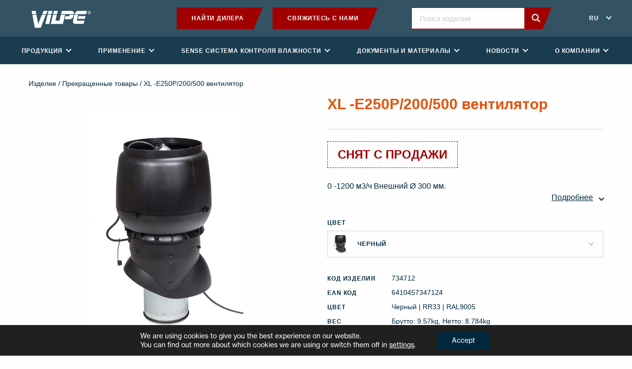

--- FILE ---
content_type: text/html; charset=UTF-8
request_url: https://www.vilpe.com/ru/product/xl-e250p-200-500-%D0%B2%D0%B5%D0%BD%D1%82%D0%B8%D0%BB%D1%8F%D1%82%D0%BE%D1%80/
body_size: 32459
content:
<!doctype html>
<html lang="ru-RU">
  <head>
    <meta charset="utf-8">
    <meta http-equiv="x-ua-compatible" content="ie=edge">
<script type="text/javascript">
/* <![CDATA[ */
var gform;gform||(document.addEventListener("gform_main_scripts_loaded",function(){gform.scriptsLoaded=!0}),document.addEventListener("gform/theme/scripts_loaded",function(){gform.themeScriptsLoaded=!0}),window.addEventListener("DOMContentLoaded",function(){gform.domLoaded=!0}),gform={domLoaded:!1,scriptsLoaded:!1,themeScriptsLoaded:!1,isFormEditor:()=>"function"==typeof InitializeEditor,callIfLoaded:function(o){return!(!gform.domLoaded||!gform.scriptsLoaded||!gform.themeScriptsLoaded&&!gform.isFormEditor()||(gform.isFormEditor()&&console.warn("The use of gform.initializeOnLoaded() is deprecated in the form editor context and will be removed in Gravity Forms 3.1."),o(),0))},initializeOnLoaded:function(o){gform.callIfLoaded(o)||(document.addEventListener("gform_main_scripts_loaded",()=>{gform.scriptsLoaded=!0,gform.callIfLoaded(o)}),document.addEventListener("gform/theme/scripts_loaded",()=>{gform.themeScriptsLoaded=!0,gform.callIfLoaded(o)}),window.addEventListener("DOMContentLoaded",()=>{gform.domLoaded=!0,gform.callIfLoaded(o)}))},hooks:{action:{},filter:{}},addAction:function(o,r,e,t){gform.addHook("action",o,r,e,t)},addFilter:function(o,r,e,t){gform.addHook("filter",o,r,e,t)},doAction:function(o){gform.doHook("action",o,arguments)},applyFilters:function(o){return gform.doHook("filter",o,arguments)},removeAction:function(o,r){gform.removeHook("action",o,r)},removeFilter:function(o,r,e){gform.removeHook("filter",o,r,e)},addHook:function(o,r,e,t,n){null==gform.hooks[o][r]&&(gform.hooks[o][r]=[]);var d=gform.hooks[o][r];null==n&&(n=r+"_"+d.length),gform.hooks[o][r].push({tag:n,callable:e,priority:t=null==t?10:t})},doHook:function(r,o,e){var t;if(e=Array.prototype.slice.call(e,1),null!=gform.hooks[r][o]&&((o=gform.hooks[r][o]).sort(function(o,r){return o.priority-r.priority}),o.forEach(function(o){"function"!=typeof(t=o.callable)&&(t=window[t]),"action"==r?t.apply(null,e):e[0]=t.apply(null,e)})),"filter"==r)return e[0]},removeHook:function(o,r,t,n){var e;null!=gform.hooks[o][r]&&(e=(e=gform.hooks[o][r]).filter(function(o,r,e){return!!(null!=n&&n!=o.tag||null!=t&&t!=o.priority)}),gform.hooks[o][r]=e)}});
/* ]]> */
</script>

    <meta name="viewport" content="width=device-width, initial-scale=1, shrink-to-fit=no">
    <link rel="stylesheet" href="https://use.typekit.net/xfk0qbz.css">
    <meta name='robots' content='index, follow, max-image-preview:large, max-snippet:-1, max-video-preview:-1' />
	<style>img:is([sizes="auto" i], [sizes^="auto," i]) { contain-intrinsic-size: 3000px 1500px }</style>
	    <script>
    (function () {
        const supportedLangs = ['en', 'fi', 'ru', 'sv', 'sv-fi', 'pl', 'lt', 'lv', 'et', 'uk', 'usa'];

        const cookieLang = document.cookie.match(/(?:^|; )vilpe_lang=([^;]+)/)?.[1];
        const pathname = window.location.pathname;

        // Only run redirect on exact / or /en/
        const isHomepage = (pathname === '/' || pathname === '/en/');

        // Map browser language
        function mapBrowserLang(lang) {
            const mappings = {
                'en': 'en',
                'en-GB': 'en',
                'en-US': 'usa',
                'fi': 'fi',
                'sv': 'sv',
                'sv-FI': 'sv-fi',
                'ru': 'ru',
                'pl': 'pl',
                'lt': 'lt',
                'lv': 'lv',
                'uk': 'uk',
                'ee': 'et',
                'uk-UA': 'uk'
            };
            return mappings[lang] || mappings[lang.split('-')[0]] || 'en';
        }

        const fallbackLang = mapBrowserLang(navigator.language || navigator.languages?.[0] || 'en');

        if (isHomepage) {
            const targetLang = (cookieLang && supportedLangs.includes(cookieLang)) ? cookieLang : fallbackLang;

            if (targetLang !== 'en') {
                window.location.replace('/' + targetLang + '/?lang_redirected=1');
            }
        }
    })();
    </script>
    
	<!-- This site is optimized with the Yoast SEO plugin v26.0 - https://yoast.com/wordpress/plugins/seo/ -->
	<title>XL -E250P/200/500 вентилятор - Vilpe</title>
	<link rel="canonical" href="https://www.vilpe.com/ru/product/xl-e250p-200-500-вентилятор/" />
	<meta property="og:locale" content="ru_RU" />
	<meta property="og:type" content="article" />
	<meta property="og:title" content="XL -E250P/200/500 вентилятор - Vilpe" />
	<meta property="og:description" content="0 -1200 м3/ч Внешний Ø 300 мм." />
	<meta property="og:url" content="https://www.vilpe.com/ru/product/xl-e250p-200-500-вентилятор/" />
	<meta property="og:site_name" content="Vilpe" />
	<meta property="article:modified_time" content="2025-12-21T00:49:37+00:00" />
	<meta property="og:image" content="https://www.vilpe.com/app/uploads/2025/11/item_734712_productImage-scaled.jpg" />
	<meta property="og:image:width" content="1707" />
	<meta property="og:image:height" content="2560" />
	<meta property="og:image:type" content="image/jpeg" />
	<meta name="twitter:card" content="summary_large_image" />
	<meta name="twitter:label1" content="Est. reading time" />
	<meta name="twitter:data1" content="2 minutes" />
	<script type="application/ld+json" class="yoast-schema-graph">{"@context":"https://schema.org","@graph":[{"@type":"WebPage","@id":"https://www.vilpe.com/ru/product/xl-e250p-200-500-%d0%b2%d0%b5%d0%bd%d1%82%d0%b8%d0%bb%d1%8f%d1%82%d0%be%d1%80/","url":"https://www.vilpe.com/ru/product/xl-e250p-200-500-%d0%b2%d0%b5%d0%bd%d1%82%d0%b8%d0%bb%d1%8f%d1%82%d0%be%d1%80/","name":"XL -E250P/200/500 вентилятор - Vilpe","isPartOf":{"@id":"https://www.vilpe.com/ru/#website"},"primaryImageOfPage":{"@id":"https://www.vilpe.com/ru/product/xl-e250p-200-500-%d0%b2%d0%b5%d0%bd%d1%82%d0%b8%d0%bb%d1%8f%d1%82%d0%be%d1%80/#primaryimage"},"image":{"@id":"https://www.vilpe.com/ru/product/xl-e250p-200-500-%d0%b2%d0%b5%d0%bd%d1%82%d0%b8%d0%bb%d1%8f%d1%82%d0%be%d1%80/#primaryimage"},"thumbnailUrl":"https://www.vilpe.com/app/uploads/2025/11/item_734712_productImage-scaled.jpg","datePublished":"2023-10-31T23:52:14+00:00","dateModified":"2025-12-21T00:49:37+00:00","breadcrumb":{"@id":"https://www.vilpe.com/ru/product/xl-e250p-200-500-%d0%b2%d0%b5%d0%bd%d1%82%d0%b8%d0%bb%d1%8f%d1%82%d0%be%d1%80/#breadcrumb"},"inLanguage":"ru-RU","potentialAction":[{"@type":"ReadAction","target":["https://www.vilpe.com/ru/product/xl-e250p-200-500-%d0%b2%d0%b5%d0%bd%d1%82%d0%b8%d0%bb%d1%8f%d1%82%d0%be%d1%80/"]}]},{"@type":"ImageObject","inLanguage":"ru-RU","@id":"https://www.vilpe.com/ru/product/xl-e250p-200-500-%d0%b2%d0%b5%d0%bd%d1%82%d0%b8%d0%bb%d1%8f%d1%82%d0%be%d1%80/#primaryimage","url":"https://www.vilpe.com/app/uploads/2025/11/item_734712_productImage-scaled.jpg","contentUrl":"https://www.vilpe.com/app/uploads/2025/11/item_734712_productImage-scaled.jpg","width":1707,"height":2560},{"@type":"BreadcrumbList","@id":"https://www.vilpe.com/ru/product/xl-e250p-200-500-%d0%b2%d0%b5%d0%bd%d1%82%d0%b8%d0%bb%d1%8f%d1%82%d0%be%d1%80/#breadcrumb","itemListElement":[{"@type":"ListItem","position":1,"name":"Home","item":"https://www.vilpe.com/ru/"},{"@type":"ListItem","position":2,"name":"XL -E250P/200/500 вентилятор"}]},{"@type":"WebSite","@id":"https://www.vilpe.com/ru/#website","url":"https://www.vilpe.com/ru/","name":"Vilpe","description":"Innovative and easy","potentialAction":[{"@type":"SearchAction","target":{"@type":"EntryPoint","urlTemplate":"https://www.vilpe.com/ru/?s={search_term_string}"},"query-input":{"@type":"PropertyValueSpecification","valueRequired":true,"valueName":"search_term_string"}}],"inLanguage":"ru-RU"}]}</script>
	<!-- / Yoast SEO plugin. -->


<link rel='dns-prefetch' href='//d3js.org' />
<link rel='stylesheet' id='wp-block-library-css' href='https://www.vilpe.com/wp/wp-includes/css/dist/block-library/style.min.css?xyz=soz6amU8gTnSQ' type='text/css' media='all' />
<style id='wp-block-library-theme-inline-css' type='text/css'>
.wp-block-audio :where(figcaption){color:#555;font-size:13px;text-align:center}.is-dark-theme .wp-block-audio :where(figcaption){color:#ffffffa6}.wp-block-audio{margin:0 0 1em}.wp-block-code{border:1px solid #ccc;border-radius:4px;font-family:Menlo,Consolas,monaco,monospace;padding:.8em 1em}.wp-block-embed :where(figcaption){color:#555;font-size:13px;text-align:center}.is-dark-theme .wp-block-embed :where(figcaption){color:#ffffffa6}.wp-block-embed{margin:0 0 1em}.blocks-gallery-caption{color:#555;font-size:13px;text-align:center}.is-dark-theme .blocks-gallery-caption{color:#ffffffa6}:root :where(.wp-block-image figcaption){color:#555;font-size:13px;text-align:center}.is-dark-theme :root :where(.wp-block-image figcaption){color:#ffffffa6}.wp-block-image{margin:0 0 1em}.wp-block-pullquote{border-bottom:4px solid;border-top:4px solid;color:currentColor;margin-bottom:1.75em}.wp-block-pullquote cite,.wp-block-pullquote footer,.wp-block-pullquote__citation{color:currentColor;font-size:.8125em;font-style:normal;text-transform:uppercase}.wp-block-quote{border-left:.25em solid;margin:0 0 1.75em;padding-left:1em}.wp-block-quote cite,.wp-block-quote footer{color:currentColor;font-size:.8125em;font-style:normal;position:relative}.wp-block-quote:where(.has-text-align-right){border-left:none;border-right:.25em solid;padding-left:0;padding-right:1em}.wp-block-quote:where(.has-text-align-center){border:none;padding-left:0}.wp-block-quote.is-large,.wp-block-quote.is-style-large,.wp-block-quote:where(.is-style-plain){border:none}.wp-block-search .wp-block-search__label{font-weight:700}.wp-block-search__button{border:1px solid #ccc;padding:.375em .625em}:where(.wp-block-group.has-background){padding:1.25em 2.375em}.wp-block-separator.has-css-opacity{opacity:.4}.wp-block-separator{border:none;border-bottom:2px solid;margin-left:auto;margin-right:auto}.wp-block-separator.has-alpha-channel-opacity{opacity:1}.wp-block-separator:not(.is-style-wide):not(.is-style-dots){width:100px}.wp-block-separator.has-background:not(.is-style-dots){border-bottom:none;height:1px}.wp-block-separator.has-background:not(.is-style-wide):not(.is-style-dots){height:2px}.wp-block-table{margin:0 0 1em}.wp-block-table td,.wp-block-table th{word-break:normal}.wp-block-table :where(figcaption){color:#555;font-size:13px;text-align:center}.is-dark-theme .wp-block-table :where(figcaption){color:#ffffffa6}.wp-block-video :where(figcaption){color:#555;font-size:13px;text-align:center}.is-dark-theme .wp-block-video :where(figcaption){color:#ffffffa6}.wp-block-video{margin:0 0 1em}:root :where(.wp-block-template-part.has-background){margin-bottom:0;margin-top:0;padding:1.25em 2.375em}
</style>
<style id='classic-theme-styles-inline-css' type='text/css'>
/*! This file is auto-generated */
.wp-block-button__link{color:#fff;background-color:#32373c;border-radius:9999px;box-shadow:none;text-decoration:none;padding:calc(.667em + 2px) calc(1.333em + 2px);font-size:1.125em}.wp-block-file__button{background:#32373c;color:#fff;text-decoration:none}
</style>
<style id='safe-svg-svg-icon-style-inline-css' type='text/css'>
.safe-svg-cover{text-align:center}.safe-svg-cover .safe-svg-inside{display:inline-block;max-width:100%}.safe-svg-cover svg{fill:currentColor;height:100%;max-height:100%;max-width:100%;width:100%}

</style>
<style id='global-styles-inline-css' type='text/css'>
:root{--wp--preset--aspect-ratio--square: 1;--wp--preset--aspect-ratio--4-3: 4/3;--wp--preset--aspect-ratio--3-4: 3/4;--wp--preset--aspect-ratio--3-2: 3/2;--wp--preset--aspect-ratio--2-3: 2/3;--wp--preset--aspect-ratio--16-9: 16/9;--wp--preset--aspect-ratio--9-16: 9/16;--wp--preset--color--black: #0a0a0a;--wp--preset--color--cyan-bluish-gray: #abb8c3;--wp--preset--color--white: #fefefe;--wp--preset--color--pale-pink: #f78da7;--wp--preset--color--vivid-red: #cf2e2e;--wp--preset--color--luminous-vivid-orange: #ff6900;--wp--preset--color--luminous-vivid-amber: #fcb900;--wp--preset--color--light-green-cyan: #7bdcb5;--wp--preset--color--vivid-green-cyan: #00d084;--wp--preset--color--pale-cyan-blue: #8ed1fc;--wp--preset--color--vivid-cyan-blue: #0693e3;--wp--preset--color--vivid-purple: #9b51e0;--wp--preset--color--primary: #1E3855;--wp--preset--color--secondary: #862A19;--wp--preset--color--brick: #B35326;--wp--preset--color--darkgray: #797979;--wp--preset--color--lightgray: #f5f5f5;--wp--preset--gradient--vivid-cyan-blue-to-vivid-purple: linear-gradient(135deg,rgba(6,147,227,1) 0%,rgb(155,81,224) 100%);--wp--preset--gradient--light-green-cyan-to-vivid-green-cyan: linear-gradient(135deg,rgb(122,220,180) 0%,rgb(0,208,130) 100%);--wp--preset--gradient--luminous-vivid-amber-to-luminous-vivid-orange: linear-gradient(135deg,rgba(252,185,0,1) 0%,rgba(255,105,0,1) 100%);--wp--preset--gradient--luminous-vivid-orange-to-vivid-red: linear-gradient(135deg,rgba(255,105,0,1) 0%,rgb(207,46,46) 100%);--wp--preset--gradient--very-light-gray-to-cyan-bluish-gray: linear-gradient(135deg,rgb(238,238,238) 0%,rgb(169,184,195) 100%);--wp--preset--gradient--cool-to-warm-spectrum: linear-gradient(135deg,rgb(74,234,220) 0%,rgb(151,120,209) 20%,rgb(207,42,186) 40%,rgb(238,44,130) 60%,rgb(251,105,98) 80%,rgb(254,248,76) 100%);--wp--preset--gradient--blush-light-purple: linear-gradient(135deg,rgb(255,206,236) 0%,rgb(152,150,240) 100%);--wp--preset--gradient--blush-bordeaux: linear-gradient(135deg,rgb(254,205,165) 0%,rgb(254,45,45) 50%,rgb(107,0,62) 100%);--wp--preset--gradient--luminous-dusk: linear-gradient(135deg,rgb(255,203,112) 0%,rgb(199,81,192) 50%,rgb(65,88,208) 100%);--wp--preset--gradient--pale-ocean: linear-gradient(135deg,rgb(255,245,203) 0%,rgb(182,227,212) 50%,rgb(51,167,181) 100%);--wp--preset--gradient--electric-grass: linear-gradient(135deg,rgb(202,248,128) 0%,rgb(113,206,126) 100%);--wp--preset--gradient--midnight: linear-gradient(135deg,rgb(2,3,129) 0%,rgb(40,116,252) 100%);--wp--preset--font-size--small: 14px;--wp--preset--font-size--medium: 20px;--wp--preset--font-size--large: 20px;--wp--preset--font-size--x-large: 42px;--wp--preset--font-size--normal: 16px;--wp--preset--font-size--xlarge: 24px;--wp--preset--spacing--20: 0.44rem;--wp--preset--spacing--30: 0.67rem;--wp--preset--spacing--40: 1rem;--wp--preset--spacing--50: 1.5rem;--wp--preset--spacing--60: 2.25rem;--wp--preset--spacing--70: 3.38rem;--wp--preset--spacing--80: 5.06rem;--wp--preset--shadow--natural: 6px 6px 9px rgba(0, 0, 0, 0.2);--wp--preset--shadow--deep: 12px 12px 50px rgba(0, 0, 0, 0.4);--wp--preset--shadow--sharp: 6px 6px 0px rgba(0, 0, 0, 0.2);--wp--preset--shadow--outlined: 6px 6px 0px -3px rgba(255, 255, 255, 1), 6px 6px rgba(0, 0, 0, 1);--wp--preset--shadow--crisp: 6px 6px 0px rgba(0, 0, 0, 1);}:where(.is-layout-flex){gap: 0.5em;}:where(.is-layout-grid){gap: 0.5em;}body .is-layout-flex{display: flex;}.is-layout-flex{flex-wrap: wrap;align-items: center;}.is-layout-flex > :is(*, div){margin: 0;}body .is-layout-grid{display: grid;}.is-layout-grid > :is(*, div){margin: 0;}:where(.wp-block-columns.is-layout-flex){gap: 2em;}:where(.wp-block-columns.is-layout-grid){gap: 2em;}:where(.wp-block-post-template.is-layout-flex){gap: 1.25em;}:where(.wp-block-post-template.is-layout-grid){gap: 1.25em;}.has-black-color{color: var(--wp--preset--color--black) !important;}.has-cyan-bluish-gray-color{color: var(--wp--preset--color--cyan-bluish-gray) !important;}.has-white-color{color: var(--wp--preset--color--white) !important;}.has-pale-pink-color{color: var(--wp--preset--color--pale-pink) !important;}.has-vivid-red-color{color: var(--wp--preset--color--vivid-red) !important;}.has-luminous-vivid-orange-color{color: var(--wp--preset--color--luminous-vivid-orange) !important;}.has-luminous-vivid-amber-color{color: var(--wp--preset--color--luminous-vivid-amber) !important;}.has-light-green-cyan-color{color: var(--wp--preset--color--light-green-cyan) !important;}.has-vivid-green-cyan-color{color: var(--wp--preset--color--vivid-green-cyan) !important;}.has-pale-cyan-blue-color{color: var(--wp--preset--color--pale-cyan-blue) !important;}.has-vivid-cyan-blue-color{color: var(--wp--preset--color--vivid-cyan-blue) !important;}.has-vivid-purple-color{color: var(--wp--preset--color--vivid-purple) !important;}.has-black-background-color{background-color: var(--wp--preset--color--black) !important;}.has-cyan-bluish-gray-background-color{background-color: var(--wp--preset--color--cyan-bluish-gray) !important;}.has-white-background-color{background-color: var(--wp--preset--color--white) !important;}.has-pale-pink-background-color{background-color: var(--wp--preset--color--pale-pink) !important;}.has-vivid-red-background-color{background-color: var(--wp--preset--color--vivid-red) !important;}.has-luminous-vivid-orange-background-color{background-color: var(--wp--preset--color--luminous-vivid-orange) !important;}.has-luminous-vivid-amber-background-color{background-color: var(--wp--preset--color--luminous-vivid-amber) !important;}.has-light-green-cyan-background-color{background-color: var(--wp--preset--color--light-green-cyan) !important;}.has-vivid-green-cyan-background-color{background-color: var(--wp--preset--color--vivid-green-cyan) !important;}.has-pale-cyan-blue-background-color{background-color: var(--wp--preset--color--pale-cyan-blue) !important;}.has-vivid-cyan-blue-background-color{background-color: var(--wp--preset--color--vivid-cyan-blue) !important;}.has-vivid-purple-background-color{background-color: var(--wp--preset--color--vivid-purple) !important;}.has-black-border-color{border-color: var(--wp--preset--color--black) !important;}.has-cyan-bluish-gray-border-color{border-color: var(--wp--preset--color--cyan-bluish-gray) !important;}.has-white-border-color{border-color: var(--wp--preset--color--white) !important;}.has-pale-pink-border-color{border-color: var(--wp--preset--color--pale-pink) !important;}.has-vivid-red-border-color{border-color: var(--wp--preset--color--vivid-red) !important;}.has-luminous-vivid-orange-border-color{border-color: var(--wp--preset--color--luminous-vivid-orange) !important;}.has-luminous-vivid-amber-border-color{border-color: var(--wp--preset--color--luminous-vivid-amber) !important;}.has-light-green-cyan-border-color{border-color: var(--wp--preset--color--light-green-cyan) !important;}.has-vivid-green-cyan-border-color{border-color: var(--wp--preset--color--vivid-green-cyan) !important;}.has-pale-cyan-blue-border-color{border-color: var(--wp--preset--color--pale-cyan-blue) !important;}.has-vivid-cyan-blue-border-color{border-color: var(--wp--preset--color--vivid-cyan-blue) !important;}.has-vivid-purple-border-color{border-color: var(--wp--preset--color--vivid-purple) !important;}.has-vivid-cyan-blue-to-vivid-purple-gradient-background{background: var(--wp--preset--gradient--vivid-cyan-blue-to-vivid-purple) !important;}.has-light-green-cyan-to-vivid-green-cyan-gradient-background{background: var(--wp--preset--gradient--light-green-cyan-to-vivid-green-cyan) !important;}.has-luminous-vivid-amber-to-luminous-vivid-orange-gradient-background{background: var(--wp--preset--gradient--luminous-vivid-amber-to-luminous-vivid-orange) !important;}.has-luminous-vivid-orange-to-vivid-red-gradient-background{background: var(--wp--preset--gradient--luminous-vivid-orange-to-vivid-red) !important;}.has-very-light-gray-to-cyan-bluish-gray-gradient-background{background: var(--wp--preset--gradient--very-light-gray-to-cyan-bluish-gray) !important;}.has-cool-to-warm-spectrum-gradient-background{background: var(--wp--preset--gradient--cool-to-warm-spectrum) !important;}.has-blush-light-purple-gradient-background{background: var(--wp--preset--gradient--blush-light-purple) !important;}.has-blush-bordeaux-gradient-background{background: var(--wp--preset--gradient--blush-bordeaux) !important;}.has-luminous-dusk-gradient-background{background: var(--wp--preset--gradient--luminous-dusk) !important;}.has-pale-ocean-gradient-background{background: var(--wp--preset--gradient--pale-ocean) !important;}.has-electric-grass-gradient-background{background: var(--wp--preset--gradient--electric-grass) !important;}.has-midnight-gradient-background{background: var(--wp--preset--gradient--midnight) !important;}.has-small-font-size{font-size: var(--wp--preset--font-size--small) !important;}.has-medium-font-size{font-size: var(--wp--preset--font-size--medium) !important;}.has-large-font-size{font-size: var(--wp--preset--font-size--large) !important;}.has-x-large-font-size{font-size: var(--wp--preset--font-size--x-large) !important;}
:where(.wp-block-post-template.is-layout-flex){gap: 1.25em;}:where(.wp-block-post-template.is-layout-grid){gap: 1.25em;}
:where(.wp-block-columns.is-layout-flex){gap: 2em;}:where(.wp-block-columns.is-layout-grid){gap: 2em;}
:root :where(.wp-block-pullquote){font-size: 1.5em;line-height: 1.6;}
</style>
<link rel='stylesheet' id='photoswipe-css' href='https://www.vilpe.com/app/plugins/woocommerce/assets/css/photoswipe/photoswipe.min.css?ver=10.2.2' type='text/css' media='all' />
<link rel='stylesheet' id='photoswipe-default-skin-css' href='https://www.vilpe.com/app/plugins/woocommerce/assets/css/photoswipe/default-skin/default-skin.min.css?ver=10.2.2' type='text/css' media='all' />
<link rel='stylesheet' id='woocommerce-layout-css' href='https://www.vilpe.com/app/plugins/woocommerce/assets/css/woocommerce-layout.css?ver=10.2.2' type='text/css' media='all' />
<link rel='stylesheet' id='woocommerce-smallscreen-css' href='https://www.vilpe.com/app/plugins/woocommerce/assets/css/woocommerce-smallscreen.css?ver=10.2.2' type='text/css' media='only screen and (max-width: 768px)' />
<link rel='stylesheet' id='woocommerce-general-css' href='https://www.vilpe.com/app/plugins/woocommerce/assets/css/woocommerce.css?ver=10.2.2' type='text/css' media='all' />
<style id='woocommerce-inline-inline-css' type='text/css'>
.woocommerce form .form-row .required { visibility: visible; }
</style>
<link rel='stylesheet' id='brands-styles-css' href='https://www.vilpe.com/app/plugins/woocommerce/assets/css/brands.css?ver=10.2.2' type='text/css' media='all' />
<link rel='stylesheet' id='sage/vue.css-css' href='https://www.vilpe.com/app/themes/vilpe/dist/styles/vue.css' type='text/css' media='all' />
<link rel='stylesheet' id='sage/app.css-css' href='https://www.vilpe.com/app/themes/vilpe/dist/styles/app.css?id=b79ce960ad9e2b730f88ba215724f6e8' type='text/css' media='all' />
<link rel='stylesheet' id='moove_gdpr_frontend-css' href='https://www.vilpe.com/app/plugins/gdpr-cookie-compliance/dist/styles/gdpr-main-nf.css?ver=5.0.4' type='text/css' media='all' />
<style id='moove_gdpr_frontend-inline-css' type='text/css'>
				#moove_gdpr_cookie_modal .moove-gdpr-modal-content .moove-gdpr-tab-main h3.tab-title, 
				#moove_gdpr_cookie_modal .moove-gdpr-modal-content .moove-gdpr-tab-main span.tab-title,
				#moove_gdpr_cookie_modal .moove-gdpr-modal-content .moove-gdpr-modal-left-content #moove-gdpr-menu li a, 
				#moove_gdpr_cookie_modal .moove-gdpr-modal-content .moove-gdpr-modal-left-content #moove-gdpr-menu li button,
				#moove_gdpr_cookie_modal .moove-gdpr-modal-content .moove-gdpr-modal-left-content .moove-gdpr-branding-cnt a,
				#moove_gdpr_cookie_modal .moove-gdpr-modal-content .moove-gdpr-modal-footer-content .moove-gdpr-button-holder a.mgbutton, 
				#moove_gdpr_cookie_modal .moove-gdpr-modal-content .moove-gdpr-modal-footer-content .moove-gdpr-button-holder button.mgbutton,
				#moove_gdpr_cookie_modal .cookie-switch .cookie-slider:after, 
				#moove_gdpr_cookie_modal .cookie-switch .slider:after, 
				#moove_gdpr_cookie_modal .switch .cookie-slider:after, 
				#moove_gdpr_cookie_modal .switch .slider:after,
				#moove_gdpr_cookie_info_bar .moove-gdpr-info-bar-container .moove-gdpr-info-bar-content p, 
				#moove_gdpr_cookie_info_bar .moove-gdpr-info-bar-container .moove-gdpr-info-bar-content p a,
				#moove_gdpr_cookie_info_bar .moove-gdpr-info-bar-container .moove-gdpr-info-bar-content a.mgbutton, 
				#moove_gdpr_cookie_info_bar .moove-gdpr-info-bar-container .moove-gdpr-info-bar-content button.mgbutton,
				#moove_gdpr_cookie_modal .moove-gdpr-modal-content .moove-gdpr-tab-main .moove-gdpr-tab-main-content h1, 
				#moove_gdpr_cookie_modal .moove-gdpr-modal-content .moove-gdpr-tab-main .moove-gdpr-tab-main-content h2, 
				#moove_gdpr_cookie_modal .moove-gdpr-modal-content .moove-gdpr-tab-main .moove-gdpr-tab-main-content h3, 
				#moove_gdpr_cookie_modal .moove-gdpr-modal-content .moove-gdpr-tab-main .moove-gdpr-tab-main-content h4, 
				#moove_gdpr_cookie_modal .moove-gdpr-modal-content .moove-gdpr-tab-main .moove-gdpr-tab-main-content h5, 
				#moove_gdpr_cookie_modal .moove-gdpr-modal-content .moove-gdpr-tab-main .moove-gdpr-tab-main-content h6,
				#moove_gdpr_cookie_modal .moove-gdpr-modal-content.moove_gdpr_modal_theme_v2 .moove-gdpr-modal-title .tab-title,
				#moove_gdpr_cookie_modal .moove-gdpr-modal-content.moove_gdpr_modal_theme_v2 .moove-gdpr-tab-main h3.tab-title, 
				#moove_gdpr_cookie_modal .moove-gdpr-modal-content.moove_gdpr_modal_theme_v2 .moove-gdpr-tab-main span.tab-title,
				#moove_gdpr_cookie_modal .moove-gdpr-modal-content.moove_gdpr_modal_theme_v2 .moove-gdpr-branding-cnt a {
					font-weight: inherit				}
			#moove_gdpr_cookie_modal,#moove_gdpr_cookie_info_bar,.gdpr_cookie_settings_shortcode_content{font-family:inherit}#moove_gdpr_save_popup_settings_button{background-color:#373737;color:#fff}#moove_gdpr_save_popup_settings_button:hover{background-color:#000}#moove_gdpr_cookie_info_bar .moove-gdpr-info-bar-container .moove-gdpr-info-bar-content a.mgbutton,#moove_gdpr_cookie_info_bar .moove-gdpr-info-bar-container .moove-gdpr-info-bar-content button.mgbutton{background-color:#01273e}#moove_gdpr_cookie_modal .moove-gdpr-modal-content .moove-gdpr-modal-footer-content .moove-gdpr-button-holder a.mgbutton,#moove_gdpr_cookie_modal .moove-gdpr-modal-content .moove-gdpr-modal-footer-content .moove-gdpr-button-holder button.mgbutton,.gdpr_cookie_settings_shortcode_content .gdpr-shr-button.button-green{background-color:#01273e;border-color:#01273e}#moove_gdpr_cookie_modal .moove-gdpr-modal-content .moove-gdpr-modal-footer-content .moove-gdpr-button-holder a.mgbutton:hover,#moove_gdpr_cookie_modal .moove-gdpr-modal-content .moove-gdpr-modal-footer-content .moove-gdpr-button-holder button.mgbutton:hover,.gdpr_cookie_settings_shortcode_content .gdpr-shr-button.button-green:hover{background-color:#fff;color:#01273e}#moove_gdpr_cookie_modal .moove-gdpr-modal-content .moove-gdpr-modal-close i,#moove_gdpr_cookie_modal .moove-gdpr-modal-content .moove-gdpr-modal-close span.gdpr-icon{background-color:#01273e;border:1px solid #01273e}#moove_gdpr_cookie_info_bar span.change-settings-button.focus-g,#moove_gdpr_cookie_info_bar span.change-settings-button:focus,#moove_gdpr_cookie_info_bar button.change-settings-button.focus-g,#moove_gdpr_cookie_info_bar button.change-settings-button:focus{-webkit-box-shadow:0 0 1px 3px #01273e;-moz-box-shadow:0 0 1px 3px #01273e;box-shadow:0 0 1px 3px #01273e}#moove_gdpr_cookie_modal .moove-gdpr-modal-content .moove-gdpr-modal-close i:hover,#moove_gdpr_cookie_modal .moove-gdpr-modal-content .moove-gdpr-modal-close span.gdpr-icon:hover,#moove_gdpr_cookie_info_bar span[data-href]>u.change-settings-button{color:#01273e}#moove_gdpr_cookie_modal .moove-gdpr-modal-content .moove-gdpr-modal-left-content #moove-gdpr-menu li.menu-item-selected a span.gdpr-icon,#moove_gdpr_cookie_modal .moove-gdpr-modal-content .moove-gdpr-modal-left-content #moove-gdpr-menu li.menu-item-selected button span.gdpr-icon{color:inherit}#moove_gdpr_cookie_modal .moove-gdpr-modal-content .moove-gdpr-modal-left-content #moove-gdpr-menu li a span.gdpr-icon,#moove_gdpr_cookie_modal .moove-gdpr-modal-content .moove-gdpr-modal-left-content #moove-gdpr-menu li button span.gdpr-icon{color:inherit}#moove_gdpr_cookie_modal .gdpr-acc-link{line-height:0;font-size:0;color:transparent;position:absolute}#moove_gdpr_cookie_modal .moove-gdpr-modal-content .moove-gdpr-modal-close:hover i,#moove_gdpr_cookie_modal .moove-gdpr-modal-content .moove-gdpr-modal-left-content #moove-gdpr-menu li a,#moove_gdpr_cookie_modal .moove-gdpr-modal-content .moove-gdpr-modal-left-content #moove-gdpr-menu li button,#moove_gdpr_cookie_modal .moove-gdpr-modal-content .moove-gdpr-modal-left-content #moove-gdpr-menu li button i,#moove_gdpr_cookie_modal .moove-gdpr-modal-content .moove-gdpr-modal-left-content #moove-gdpr-menu li a i,#moove_gdpr_cookie_modal .moove-gdpr-modal-content .moove-gdpr-tab-main .moove-gdpr-tab-main-content a:hover,#moove_gdpr_cookie_info_bar.moove-gdpr-dark-scheme .moove-gdpr-info-bar-container .moove-gdpr-info-bar-content a.mgbutton:hover,#moove_gdpr_cookie_info_bar.moove-gdpr-dark-scheme .moove-gdpr-info-bar-container .moove-gdpr-info-bar-content button.mgbutton:hover,#moove_gdpr_cookie_info_bar.moove-gdpr-dark-scheme .moove-gdpr-info-bar-container .moove-gdpr-info-bar-content a:hover,#moove_gdpr_cookie_info_bar.moove-gdpr-dark-scheme .moove-gdpr-info-bar-container .moove-gdpr-info-bar-content button:hover,#moove_gdpr_cookie_info_bar.moove-gdpr-dark-scheme .moove-gdpr-info-bar-container .moove-gdpr-info-bar-content span.change-settings-button:hover,#moove_gdpr_cookie_info_bar.moove-gdpr-dark-scheme .moove-gdpr-info-bar-container .moove-gdpr-info-bar-content button.change-settings-button:hover,#moove_gdpr_cookie_info_bar.moove-gdpr-dark-scheme .moove-gdpr-info-bar-container .moove-gdpr-info-bar-content u.change-settings-button:hover,#moove_gdpr_cookie_info_bar span[data-href]>u.change-settings-button,#moove_gdpr_cookie_info_bar.moove-gdpr-dark-scheme .moove-gdpr-info-bar-container .moove-gdpr-info-bar-content a.mgbutton.focus-g,#moove_gdpr_cookie_info_bar.moove-gdpr-dark-scheme .moove-gdpr-info-bar-container .moove-gdpr-info-bar-content button.mgbutton.focus-g,#moove_gdpr_cookie_info_bar.moove-gdpr-dark-scheme .moove-gdpr-info-bar-container .moove-gdpr-info-bar-content a.focus-g,#moove_gdpr_cookie_info_bar.moove-gdpr-dark-scheme .moove-gdpr-info-bar-container .moove-gdpr-info-bar-content button.focus-g,#moove_gdpr_cookie_info_bar.moove-gdpr-dark-scheme .moove-gdpr-info-bar-container .moove-gdpr-info-bar-content a.mgbutton:focus,#moove_gdpr_cookie_info_bar.moove-gdpr-dark-scheme .moove-gdpr-info-bar-container .moove-gdpr-info-bar-content button.mgbutton:focus,#moove_gdpr_cookie_info_bar.moove-gdpr-dark-scheme .moove-gdpr-info-bar-container .moove-gdpr-info-bar-content a:focus,#moove_gdpr_cookie_info_bar.moove-gdpr-dark-scheme .moove-gdpr-info-bar-container .moove-gdpr-info-bar-content button:focus,#moove_gdpr_cookie_info_bar.moove-gdpr-dark-scheme .moove-gdpr-info-bar-container .moove-gdpr-info-bar-content span.change-settings-button.focus-g,span.change-settings-button:focus,button.change-settings-button.focus-g,button.change-settings-button:focus,#moove_gdpr_cookie_info_bar.moove-gdpr-dark-scheme .moove-gdpr-info-bar-container .moove-gdpr-info-bar-content u.change-settings-button.focus-g,#moove_gdpr_cookie_info_bar.moove-gdpr-dark-scheme .moove-gdpr-info-bar-container .moove-gdpr-info-bar-content u.change-settings-button:focus{color:#01273e}#moove_gdpr_cookie_modal .moove-gdpr-branding.focus-g span,#moove_gdpr_cookie_modal .moove-gdpr-modal-content .moove-gdpr-tab-main a.focus-g{color:#01273e}#moove_gdpr_cookie_modal.gdpr_lightbox-hide{display:none}#moove_gdpr_cookie_info_bar .moove-gdpr-info-bar-container .moove-gdpr-info-bar-content a.mgbutton,#moove_gdpr_cookie_info_bar .moove-gdpr-info-bar-container .moove-gdpr-info-bar-content button.mgbutton,#moove_gdpr_cookie_modal .moove-gdpr-modal-content .moove-gdpr-modal-footer-content .moove-gdpr-button-holder a.mgbutton,#moove_gdpr_cookie_modal .moove-gdpr-modal-content .moove-gdpr-modal-footer-content .moove-gdpr-button-holder button.mgbutton,.gdpr-shr-button,#moove_gdpr_cookie_info_bar .moove-gdpr-infobar-close-btn{border-radius:0}
</style>
<script type="text/javascript" src="https://www.vilpe.com/app/themes/vilpe/dist/scripts/jquery.js?id=8fb8fee4fcc3cc86ff6c724154c49c42" id="jquery-js"></script>
<script type="text/javascript" src="https://www.vilpe.com/app/plugins/woocommerce/assets/js/flexslider/jquery.flexslider.min.js?ver=2.7.2-wc.10.2.2" id="flexslider-js" defer="defer" data-wp-strategy="defer"></script>
<script type="text/javascript" src="https://www.vilpe.com/app/plugins/woocommerce/assets/js/photoswipe/photoswipe.min.js?ver=4.1.1-wc.10.2.2" id="photoswipe-js" defer="defer" data-wp-strategy="defer"></script>
<script type="text/javascript" src="https://www.vilpe.com/app/plugins/woocommerce/assets/js/photoswipe/photoswipe-ui-default.min.js?ver=4.1.1-wc.10.2.2" id="photoswipe-ui-default-js" defer="defer" data-wp-strategy="defer"></script>
<script type="text/javascript" id="wc-single-product-js-extra">
/* <![CDATA[ */
var wc_single_product_params = {"i18n_required_rating_text":"Please select a rating","i18n_rating_options":["1 of 5 stars","2 of 5 stars","3 of 5 stars","4 of 5 stars","5 of 5 stars"],"i18n_product_gallery_trigger_text":"View full-screen image gallery","review_rating_required":"yes","flexslider":{"rtl":false,"animation":"slide","smoothHeight":true,"directionNav":false,"controlNav":"thumbnails","slideshow":false,"animationSpeed":500,"animationLoop":false,"allowOneSlide":false},"zoom_enabled":"","zoom_options":[],"photoswipe_enabled":"1","photoswipe_options":{"shareEl":false,"closeOnScroll":false,"history":false,"hideAnimationDuration":0,"showAnimationDuration":0},"flexslider_enabled":"1"};
/* ]]> */
</script>
<script type="text/javascript" src="https://www.vilpe.com/app/plugins/woocommerce/assets/js/frontend/single-product.min.js?ver=10.2.2" id="wc-single-product-js" defer="defer" data-wp-strategy="defer"></script>
<script type="text/javascript" src="https://www.vilpe.com/app/plugins/woocommerce/assets/js/jquery-blockui/jquery.blockUI.min.js?ver=2.7.0-wc.10.2.2" id="jquery-blockui-js" defer="defer" data-wp-strategy="defer"></script>
<script type="text/javascript" src="https://www.vilpe.com/app/plugins/woocommerce/assets/js/js-cookie/js.cookie.min.js?ver=2.1.4-wc.10.2.2" id="js-cookie-js" defer="defer" data-wp-strategy="defer"></script>
<script type="text/javascript" id="woocommerce-js-extra">
/* <![CDATA[ */
var woocommerce_params = {"ajax_url":"\/wp\/wp-admin\/admin-ajax.php","wc_ajax_url":"\/?wc-ajax=%%endpoint%%","i18n_password_show":"Show password","i18n_password_hide":"Hide password"};
/* ]]> */
</script>
<script type="text/javascript" src="https://www.vilpe.com/app/plugins/woocommerce/assets/js/frontend/woocommerce.min.js?ver=10.2.2" id="woocommerce-js" defer="defer" data-wp-strategy="defer"></script>
<link rel="EditURI" type="application/rsd+xml" title="RSD" href="https://www.vilpe.com/wp/xmlrpc.php?rsd" />

<link rel='shortlink' href='https://www.vilpe.com/?p=142925' />
<link rel="alternate" title="oEmbed (JSON)" type="application/json+oembed" href="https://www.vilpe.com/wp-json/oembed/1.0/embed?url=https%3A%2F%2Fwww.vilpe.com%2Fru%2Fproduct%2Fxl-e250p-200-500-%25d0%25b2%25d0%25b5%25d0%25bd%25d1%2582%25d0%25b8%25d0%25bb%25d1%258f%25d1%2582%25d0%25be%25d1%2580%2F" />
<link rel="alternate" title="oEmbed (XML)" type="text/xml+oembed" href="https://www.vilpe.com/wp-json/oembed/1.0/embed?url=https%3A%2F%2Fwww.vilpe.com%2Fru%2Fproduct%2Fxl-e250p-200-500-%25d0%25b2%25d0%25b5%25d0%25bd%25d1%2582%25d0%25b8%25d0%25bb%25d1%258f%25d1%2582%25d0%25be%25d1%2580%2F&#038;format=xml" />
<!-- Google Tag Manager -->
<script>(function(w,d,s,l,i){w[l]=w[l]||[];w[l].push({'gtm.start':
new Date().getTime(),event:'gtm.js'});var f=d.getElementsByTagName(s)[0],
j=d.createElement(s),dl=l!='dataLayer'?'&l='+l:'';j.async=true;j.src=
'https://www.googletagmanager.com/gtm.js?id='+i+dl;f.parentNode.insertBefore(j,f);
})(window,document,'script','dataLayer','GTM-TZTTRWR');</script>
<!-- End Google Tag Manager -->
		    <style>
        /* Hide gallery and variation form from start */
        .woocommerce-product-gallery__wrapper,
        .variations_form.cart {
            visibility: hidden;
        }
    </style>
    								<script>
					// Define dataLayer and the gtag function.
					window.dataLayer = window.dataLayer || [];
					function gtag(){dataLayer.push(arguments);}

					// Set default consent to 'denied' as a placeholder
					// Determine actual values based on your own requirements
					gtag('consent', 'default', {
						'ad_storage': 'denied',
						'ad_user_data': 'denied',
						'ad_personalization': 'denied',
						'analytics_storage': 'denied',
						'personalization_storage': 'denied',
						'security_storage': 'denied',
						'functionality_storage': 'denied',
						'wait_for_update': '2000'
					});
				</script>

				<!-- Google Tag Manager -->
				<script>(function(w,d,s,l,i){w[l]=w[l]||[];w[l].push({'gtm.start':
				new Date().getTime(),event:'gtm.js'});var f=d.getElementsByTagName(s)[0],
				j=d.createElement(s),dl=l!='dataLayer'?'&l='+l:'';j.async=true;j.src=
				'https://www.googletagmanager.com/gtm.js?id='+i+dl;f.parentNode.insertBefore(j,f);
				})(window,document,'script','dataLayer','GMT-TZTTRWR');</script>
				<!-- End Google Tag Manager -->
								<noscript><style>.woocommerce-product-gallery{ opacity: 1 !important; }</style></noscript>
	<link rel="icon" href="https://www.vilpe.com/app/uploads/2020/06/cropped-favicon-vilpe-512x512-1-32x32.png" sizes="32x32" />
<link rel="icon" href="https://www.vilpe.com/app/uploads/2020/06/cropped-favicon-vilpe-512x512-1-192x192.png" sizes="192x192" />
<link rel="apple-touch-icon" href="https://www.vilpe.com/app/uploads/2020/06/cropped-favicon-vilpe-512x512-1-180x180.png" />
<meta name="msapplication-TileImage" content="https://www.vilpe.com/app/uploads/2020/06/cropped-favicon-vilpe-512x512-1-270x270.png" />
		<style type="text/css" id="wp-custom-css">
			/* Front page layout */
.entry-content>[class^=wp-block-], .wp-block-column>[class^=wp-block-], .wp-block-cover__inner-container>[class^=wp-block-], .wp-block-group__inner-container>[class^=wp-block-], .wp-block-media-text__content>[class^=wp-block-] {
    margin-bottom: .625rem !important;
}
.wp-block-column .wp-block-image figure{
 /*  margin-left: 0 !important;*/
    margin-bottom: .625rem !important;
}
.readmore__thumbnail {
    margin-bottom: 10px;
}
.readmore__overlay>.button {
	padding-top:15px;
	padding-left:15px;
	padding-right:25px;
}
.wp-block-group.alignfull {
	padding-top: 30px;
  padding-bottom: 10px;
}
.alignfull {
    margin-left: calc(50% - 50vw);
    margin-right: calc(50% - 50vw);
    width: 100vw;
    max-width: calc(100vw);
}

/* Smaller image thumbs */
.woocommerce div.product div.images .flex-control-thumbs {
  zoom: 0.5;
}
/* Tables (ex. roof fan selection page) */
figure tr:nth-of-type(1n+2){
	border-bottom:solid 1px
}
/* Table with smaller font */
.small_font_table{
	font-size:0.75rem;	
}
.small_font_table>table>tbody>tr>td{
	padding: 0 0 0 0.4rem !important;
}
/* custom classes */
.indented {
	margin-top:-130px;
	padding-top:130px;
}

.text-white > div > div > form > div > ul > li > label,
.text-white > div > div > form > div > ul > li > div > span > label,
.text-white > div > form > div > ul > li > label,
.text-white > div > form > div > ul > li > div > span > label {
	color:white;
}
/* additional mobile options */
@media print, screen and (max-width: 60em) {
	.mobile_hide {
		visibility:collapse;
		flex-basis:0% !important;
	}	
}
@media print, screen and (max-width: 60em) {
	.mobile_wide {
		flex-basis:100% !important;
	}
	.mobile_100 {
	min-height: 300px !important;
	}
	.mobilefloatunset {
	float: unset !important;
		max-height: 75px!important;
	}
}
.mobilefloatunset{
	max-width: 75px!important;
	}
.mobileimagefix{
	max-height: 150px!important;
	max-width: 150px!important;
	  margin-left: auto;
    margin-right: auto;
}
.short {
	height: 2em !important; 
}
.container_70 {
    width: 70%;
}
@media print, screen and (max-width: 64em) {
.container_50 {
    width: 75%!important;
}	
}
.container_50 {
    width: 50%;
	  margin-left: auto;
    margin-right: auto;
}
/* button adjustment */
.no_padding>div{
	margin-top:-125px;
}
.narrow {
max-width: 53rem!important;
    margin-left: auto;
    margin-right: auto;
}
.low {
margin-top: -10px !important;
margin-bottom: -10px !important;
}
.lowMarginColumn {
margin: 0px !important;
}

/* some more custom classes*/
.lowpercentage {
	width: 35%;
	display:block!important;
  margin:auto!important;
}
.lowerpercentage {
	width: 10%;
	display:block!important;
  margin:auto!important;
}
.centericon{
	display:block!important;
  margin:auto!important;
}
.centericon > img {
	display:block!important;
  margin:auto!important;
}
.wider > p {
	max-width: 85rem !important;
}
.leftmarg {
  max-width: 53rem !important; 
  margin-left: auto !important;  
  margin-right: auto !important; 
	display: block;
	}

/* simple animations for silentkitchen page*/
.trans_mouseover {
opacity: .3;
	    transition: opacity .5s ease-in-out;
    -moz-transition: opacity .5s ease-in-out;
    -webkit-transition: opacity .5s ease-in-out;
}	
.trans_mouseover:hover {
opacity: 1;
	    transition: opacity .15s ease-in-out;
    -moz-transition: opacity .15s ease-in-out;
    -webkit-transition: opacity .15s ease-in-out;
}	
/* red bullets for silentkitchen page */
.redlist {
  list-style: none; 
}

.redlist > li::before {
  content: "\2022";  
  color: red; 
  font-weight: bold; 
  display: inline-block; 
  width: 1em; 
  margin-left: -1em; 
}


.bignumberlist  {
	counter-reset: list-number;
   list-style: none;
  padding-left: 0;

}
.bignumberlist > li {
	  counter-increment: list-number;
    margin-bottom: 1.5rem  !important;
  display:flex;
	

}
.bignumberlist > li::before {
  content: counter(list-number) ". ";
	margin: -0.6rem 0.7rem 0 0;
  font-size: 2.0rem;
  color: #25aae2 ;
  font-weight: bold;
}
.maxwidth85{
	max-width: 85em !important;
}

p:lang(lt), h1:lang(lt), h2:lang(lt), h3:lang(lt), h4:lang(lt), h5:lang(lt), body:lang(lt) {
      font-family: Segoe UI, Helvetica,Roboto,Arial,sans-serif;
}
p:lang(lv), h1:lang(lv), h2:lang(lv), h3:lang(lv), h4:lang(lv), h5:lang(lv), body:lang(lv) {
      font-family: Segoe UI, Helvetica,Roboto,Arial,sans-serif;
}
.teaser__excerpt > a {
	    font-weight: 500;
}

.contact-buttons--mobile {
	padding:0px !important;
}

.values_image{display:none}

a.customize-unpreviewable:link  {
  color: white !important;
}
a.customize-unpreviewable:visited {
  color: white !important;
}
a.customize-unpreviewable:hover {
  color: grey !important;
}
a.customize-unpreviewable:active {
  color: white !important;
}

.has-lightgray-color > a:link  {
  color: white !important;
}

.has-lightgray-color > a:visited {
  color: white !important;
}

.has-lightgray-color > a:hover {
  color: grey !important;
}

.has-lightgray-color > a:active {
  color: white !important;
}
.maxheight300 {
	max-height:300px!important;
	min-height:300px!important;
}
.width1080 {
	min-width:1080px!important;
}
.minwidth500 {
	min-width:500px!important;
}
.maxwidth_reset {
	max-width:1000em!important;
}
.auto > .brand{
	margin-left: 10px!important;
	}
.spacedcolumns div:first-child{
	margin-left: 10vw;
	margin-right: 10vw;
}
.spacedcolumns div:nth-of-type(2){
	margin-left: 0vw;
	margin-right: 10vw;
}
.spacedcolumns > div > div  {
	margin-left: 0px!important;
	margin-right: 0px!important;
}
.spacedcolumns > div > div >div>div>div {
	margin-left: 0px!important;
	margin-right: 0px!important;
}
.marginedcolumns > div {
	margin-top: 10px!important;
	margin-bottom: 10px!important;
}
.marginedcolumns > .wp-block-image.is-style-circle-mask img, .wp-block-image.is-style-rounded img, .wp-block-image .is-style-rounded img {
	    border-radius: 24px!important;
}
.spacedcolumns2 div:first-child{
	margin-left: 5vw;
	margin-right: 5vw;
	}
.spacedcolumns2 div:nth-of-type(2){
	margin-left: 0vw;
	margin-right: 5vw;
}

.spacedcolumns2 > div > figure > div {
	margin-left: 0px!important;
	margin-right: 0px!important;
}
.spacedcolumns2 > div > div  {
	margin-left: 0px!important;
	margin-right: 0px!important;
}

.spacedcolumns3 div:first-child{
	margin-left: 2vw;
	margin-right: 2vw;
	}
.spacedcolumns3 div:nth-of-type(2){
	margin-left: 0vw;
	margin-right: 3vw;
}
.spacedcolumns3 > div > div {
	margin-left: 0px!important;
	margin-right: 0px!important;
}
.spacedcolumns3 > div > div > div {
	margin-left: 0px!important;
	margin-right: 0px!important;
}
.spacedcolumns3 > div > div > form>div {
	margin-left: 0px!important;
	margin-right: 0px!important;
}
.spacedcolumns2 div:first-child{
	margin-left: 5vw;
	margin-right: 5vw;
	}
.spacedcolumns2 div:nth-of-type(2){
	margin-left: 0vw;
	margin-right: 5vw;
}

.spacedcolumns4 {
	gap: 5vw;
	}

.notspacedcolumns {
	gap: 0.5vw;
	}


.bgcolumn {
	padding-top: 40px!important;
	padding-bottom: 80px!important;
	padding-left: 1.20vw!important;
	padding-right: 1.20vw!important;
}
.bgcolumn_pb40 {
	padding-top: 40px!important;
	padding-bottom: 35px!important;
	padding-left: 1.20vw!important;
	padding-right: 1.20vw!important;
}
.marginTop1rem {
	margin-top:1rem!important;
}
.marginTop2rem {
	margin-top:2rem!important;
}
.marginTop100px {
 margin-top:100px!important;
}
.marginTop60px {
 margin-top:60px!important;
}
.marginTop40px {
 margin-top:40px!important;
}
.marginTop20px {
 margin-top:10px!important;
}
.marginTop10px {
 margin-top:10px!important;
}
h1, h2, h3, h4, .h1, .h2, .h3, .h4{
	line-height:1.2!important;
}

.gform_wrapper {
 margin: 0rem auto!important;	
}
.gform_heading{
	margin-bottom:15px!important;
}
.margin20px{
	margin:20px!important;
}
@media print, screen and (max-width: 40em) {
	.spacedcolumns2 div:first-child{
	margin-left: 5vw!important;
	}
.spacedcolumns2 div:nth-of-type(2){
	margin-left: 5vw!important;
}
}
.h_underlined {
	text-decoration:underline;
}
[data-value="sense"] {
  display:none;
}
[data-value="sense-registration"] {
  display:none;
}

.sensefaq>div>.schema-faq-question  {
    background-color: #1e3855;
    padding: 1rem 1rem 1rem;
    color: #fefefe;
    outline-style: auto;
    outline-color: white;
    border-radius: 5px!important;
}
.sensefaq>div>.schema-faq-answer  {
    padding: 1rem 1rem 1rem;
}
@media print, screen and (max-width: 40em) 
{
	.cover_w_minheight
	{
		min-height: 150px !important;
	}
}
.padding_0 
{
    padding: 0em!important;
}

.sense-table th, .sense-table td {
  border: 1px solid white!important;
  padding: 1.5vw;
  text-align: left;
}
.sense-table th {
  font-weight: bold;
}

.sense-table td:nth-child(2) {
  background-color: #01273e;
	color: white;
}
.sense-table tr:nth-child(1) th:nth-child(2){
  border-radius:1vw  1vw  0px 0px;
  background-color: #01273e;
	color: white;
}
.sense-table tr:nth-child(5) td:nth-child(2){
  border-radius:0px 0px 1vw  1vw ;
  background-color: #01273e;
	color: white;
}
.sense-table td:nth-child(3) {
  background-color: #f5f5f5;
}
.sense-table tr:nth-child(1) th:nth-child(3){
  border-radius:1vw 1vw  0px 0px;
  background-color: #f5f5f5;
}
.sense-table tr:nth-child(5) td:nth-child(3){
  border-radius:0px 0px 1vw  1vw ;
  background-color: #f5f5f5;
}
.sense-table .table-edge {
  font-weight: bold;
  background-color: none;
}
.sense-table tr:nth-of-type(1n+2){
	border-bottom:solid 0px
}
.sense-table >table {
  border-collapse: separate;
  border-spacing: 0.25vw 0;
}
.opacity95
{
	margin-top: 6vw;
	opacity: 90%;
}

.opacity95>div
{
	padding: 2vw 1vw 1vw 1vw;
}
.addedpadding
{
	padding: 1vw 1vw 1vw 1vw;
}
.lowertopmargin
{
	margin-top: 1vw !important;
}
.resellers__country:lang(fi) {
	visibility: hidden !important;
}

.wider_form>div>div>div {
	min-width: 50em!important;
}
.wp-block-button>.wp-block-button__link{
	color: white !important;
}


.container_sense_intro input {
  display: none;
}

.container_sense_intro {
  width: 100%;
  margin: 10px 0;
  max-width: 53rem;
  margin-left: auto;
  margin-right: auto;
}

.container_sense_intro input:checked ~ .content_sense_intro {
  max-height: 1000px!important;
  padding: 1rem 1rem 1rem 1.25rem;
  transition: max-height 0.25s ease-out!important, padding 0.25s ease-out!important;
}

.header_sense_intro {
  padding: 1rem 1rem 1rem 1.25rem!important;
  background-color: #f1f1f1!important;
  font-size: 20px!important;
  margin: 0rem!important;
  border-radius: 1vw;
  display: flex;
  align-items: center;
  justify-content: space-between;
}

.content_sense_intro {
  max-height: 0!important;
  padding: 0rem 1rem 0rem 1.25rem;
  overflow: hidden!important;
  transition: max-height 0.25s ease-out!important, padding 0.25s ease-out!important;
  background-color: #ffffff;
  margin-bottom: 0rem!important;
  font-weight: normal!important;
}

/* Ensure that list items are properly contained */
.content_sense_intro ul {
  margin: 0;
  padding: 0;
  list-style: none;
  overflow: hidden;
}

/* Ensure list items don't break out of the container */
.content_sense_intro ul li {
  padding: 0.5rem 0;
}

.header_sense_intro::after {
  content: "▼";
  margin-left: 10px;
  transition: transform 0.3s;
}

.container_sense_intro input:checked ~ .header_sense_intro::after {
  transform: rotate(180deg);
}

form.customize-unpreviewable, form.customize-unpreviewable input, form.customize-unpreviewable select, form.customize-unpreviewable button, a.customize-unpreviewable, area.customize-unpreviewable {
    cursor: default !important;
}

.variation_dropdown > :only-child {
	position:absolute!important;
	top: -3.25rem!important; 
	right: 0.5rem!important;
	background-color:white;
	width:10%!important;
	height:3rem!important;
	color:transparent!important;
}
.variation_dropdown > :only-child >img {
	display:none;
}
.variation_dropdown:has(>:only-child){
	  border:0px!important;
}
.no_gap {
	 gap: 0.0em;
}
.int-iframe-wrapper
{
	position: relative;
  width: 100%;
  overflow: hidden;
  padding-bottom: 75%;
}
.int-iframe-wrapper iframe {
    position: absolute;
    top: 0;
    left: 0;
    width: 100%;
    height: 100%;
}
[data-toggle="pane-158010"]:after,
[data-toggle="pane-158005"]:after,
[data-toggle="pane-158000"]:after,
[data-toggle="pane-157996"]:after,
[data-toggle="pane-157981"]:after,
[data-toggle="pane-101525"]:after,
[data-toggle="pane-101527"]:after,
[data-toggle="pane-107166"]:after,
[data-toggle="pane-71829"]:after,
[data-toggle="pane-74014"]:after,
[data-toggle="pane-71842"]:after,
[data-toggle="pane-71846"]:after,
[data-toggle="pane-20752"]:after,
[data-toggle="pane-25889"]:after,
[data-toggle="pane-693"]:after,
[data-toggle="pane-20759"]:after,
[data-toggle="pane-19456"]:after,
[data-toggle="pane-20457"]:after,
[data-toggle="pane-71084"]:after,
[data-toggle="pane-20441"]:after,
[data-toggle="pane-9101"]:after,
[data-toggle="pane-135374"]:after,
[data-toggle="pane-20391"]:after,
[data-toggle="pane-9135"]:after,
[data-toggle="pane-20390"]:after,
[data-toggle="pane-71756"]:after,
[data-toggle="pane-71752"]:after,
[data-toggle="pane-71770"]:after,
[data-toggle="pane-19681"]:after,
[data-toggle="pane-103871"]:after,
[data-toggle="pane-20521"]:after,
[data-toggle="pane-103"]:after,
[data-toggle="pane-19035"]:after,
[data-toggle="pane-660"]:after,
[data-toggle="pane-55"]:after,
[data-toggle="pane-67"]:after,
[data-toggle="pane-54"]:after,
[data-toggle="pane-52"]:after,
[data-toggle="pane-150814"]:after,
[data-toggle="pane-19016"]:after,
[data-toggle="pane-161345"]:after{
    content: ""!important;
    display: inline-block!important;
    border-color: #fff!important;
    border-style: solid!important;
    border-width: 0 2px 2px 0!important;
    height: 0.5rem!important;
    width: 0.5rem!important;
    transform: rotate(45deg)!important;
    margin-left: 8px!important;
		margin-bottom: 3px!important;
}
#product-10882 .color_labels > :first-child {
    font-size: 0; /* Hide original text */
    position: relative;
}
#product-10882 .color_labels > :first-child::after {
    content: "230V";
    font-size: 16px; /* Revert the font size or adjust as needed */
    position:relative;
    top: 0;
    left: -10px;
}
#product-10326 .color_labels > :first-child {
    font-size: 0; /* Hide original text */
    position: relative;
}
#product-10326 .color_labels > :first-child::after {
    content: "230V";
    font-size: 16px; /* Revert the font size or adjust as needed */
    position:relative;
    top: 0;
    left: -10px;
}
#product-13497 .color_labels > :first-child {
    font-size: 0; /* Hide original text */
    position: relative;
}
#product-13497 .color_labels > :first-child::after {
    content: "230V";
    font-size: 16px; /* Revert the font size or adjust as needed */
    position:relative;
    top: 0;
    left: -10px;
}
#product-10231 .color_labels > :first-child {
    font-size: 0; /* Hide original text */
    position: relative;
}
#product-10231 .color_labels > :first-child::after {
    content: "230V";
    font-size: 16px; /* Revert the font size or adjust as needed */
    position:relative;
    top: 0;
    left: -10px;
}
#product-11375 .color_labels > :first-child {
    font-size: 0; /* Hide original text */
    position: relative;
}
#product-11375 .color_labels > :first-child::after {
    content: "230V";
    font-size: 16px; /* Revert the font size or adjust as needed */
    position:relative;
    top: 0;
    left: -10px;
}
#product-72296 .color_labels > :first-child {
    font-size: 0; /* Hide original text */
    position: relative;
}
#product-72296 .color_labels > :first-child::after {
    content: "230V";
    font-size: 16px; /* Revert the font size or adjust as needed */
    position:relative;
    top: 0;
    left: -10px;
}
#product-15661 .color_labels > :first-child {
    font-size: 0; /* Hide original text */
    position: relative;
}
#product-15661 .color_labels > :first-child::after {
    content: "230V";
    font-size: 16px; /* Revert the font size or adjust as needed */
    position:relative;
    top: 0;
    left: -10px;
}
#product-18094 .color_labels > :first-child {
    font-size: 0; /* Hide original text */
    position: relative;
}
#product-18094 .color_labels > :first-child::after {
    content: "230V";
    font-size: 16px; /* Revert the font size or adjust as needed */
    position:relative;
    top: 0;
    left: -10px;
}
#product-10300 .color_labels > :first-child {
    font-size: 0; /* Hide original text */
    position: relative;
}
#product-10300 .color_labels > :first-child::after {
    content: "230V";
    font-size: 16px; /* Revert the font size or adjust as needed */
    position:relative;
    top: 0;
    left: -10px;
}
#product-18434 .color_labels > :first-child {
    font-size: 0; /* Hide original text */
    position: relative;
}
#product-18434 .color_labels > :first-child::after {
    content: "230V";
    font-size: 16px; /* Revert the font size or adjust as needed */
    position:relative;
    top: 0;
    left: -10px;
}
#product-18114 .color_labels > :first-child {
    font-size: 0; /* Hide original text */
    position: relative;
}
#product-18114 .color_labels > :first-child::after {
    content: "230V";
    font-size: 16px; /* Revert the font size or adjust as needed */
    position:relative;
    top: 0;
    left: -10px;
}
#product-17259 .color_labels > :first-child {
    font-size: 0; /* Hide original text */
    position: relative;
}
#product-17259 .color_labels > :first-child::after {
    content: "230V";
    font-size: 16px; /* Revert the font size or adjust as needed */
    position:relative;
    top: 0;
    left: -10px;
}
#product-89700 .color_labels > :first-child {
    font-size: 0; /* Hide original text */
    position: relative;
}
#product-89700 .color_labels > :first-child::after {
    content: "230V";
    font-size: 16px; /* Revert the font size or adjust as needed */
    position:relative;
    top: 0;
    left: -10px;
}
#product-129669 .color_labels > :first-child {
    font-size: 0; /* Hide original text */
    position: relative;
}
#product-129669 .color_labels > :first-child::after {
    content: "230V";
    font-size: 16px; /* Revert the font size or adjust as needed */
    position:relative;
    top: 0;
    left: -10px;
}
#product-18420 .color_labels > :first-child {
    font-size: 0; /* Hide original text */
    position: relative;
}
#product-18420 .color_labels > :first-child::after {
    content: "230V";
    font-size: 16px; /* Revert the font size or adjust as needed */
    position:relative;
    top: 0;
    left: -10px;
}
#product-129653 .color_labels > :first-child {
    font-size: 0; /* Hide original text */
    position: relative;
}
#product-129653 .color_labels > :first-child::after {
    content: "230V";
    font-size: 16px; /* Revert the font size or adjust as needed */
    position:relative;
    top: 0;
    left: -10px;
}
#product-89684 .color_labels > :first-child {
    font-size: 0; /* Hide original text */
    position: relative;
}
#product-89684 .color_labels > :first-child::after {
    content: "230V";
    font-size: 16px; /* Revert the font size or adjust as needed */
    position:relative;
    top: 0;
    left: -10px;
}

.app-badges {
	display:none;
}
.nav-primary--mobile .drilldown {
	margin-top: 3.75rem !important;
}
.send-document {
	display:none!important;
}
.grid-container{
	max-width: 100%!important;
}
@media print, screen and (max-width: 50em) {
.joulu:first-child {
    margin-top: -1.8rem;
    min-height: 30rem;
    overflow: visible;
    padding-top: 5rem;
}
.joulu:first-child > .wp-block-cover__inner-container  {
    margin-top: -4em;
    overflow: visible;
	
}

}
.joulu:first-child > .wp-block-cover__inner-container > p {
	text-shadow: 2px 2px 3px #4681bc, -2px -2px 3px #4681bc, -2px 2px 3px #4681bc, 2px -2px 3px #4681bc;
	
}
.grid-x {
	    justify-content: center;
}
.sense_na_page {
	max-width: 500px;
	justify-content: center;
	margin-left: auto;
	margin-right:auto;
}
.has-large-font-size {
    font-size: 1.5rem;
}
.has-xlarge-font-size {
    font-size: 2rem;
}
.max-width-300 {
	max-width: 300px;
}
.sense-article-table > table > tbody > tr {
	    border: 1px solid !important;
}
.sense-article-table > table > tbody > tr > td {
	    border: 1px solid !important;
}



.testi100 {

    min-height: calc(47vh + 50px)!important;
	
}	
.testi100 > div > div {
		margin-left: ;  /*set auto for default margin*/
    margin-right: auto;
    margin-top: 2vh!important;
    max-width: 53rem;
	
}	

.testi100::before {
  content: "";
  display: block;
  position: absolute;
  top: 0;
  left: -58%;
  width: 110%;
  height: 100%;
  background-color: rgba(255, 255, 255, 0.75); /* Change the color and opacity as needed */
	transform: skew(-20deg, 0deg);
	z-index: -1;
}



.sense_cover_text
	{		
		font-size:2rem!important;
	}
@media print, screen and (max-width: 63.99875em) {
.testi100 > div > div > div > figure {
    padding-left: 0.625rem;
}
.sense_cover_text
	{
		font-size:3vw!important;
	}
}

@media print, screen and (max-width: 40em) {
.sense_cover_text
	{
		font-size:5vw!important;
	}
}
@media print, screen and (max-width: 63.99875em) {
.testi100 > div > div > div > div {
    padding-left: 0.625rem;
    padding-right: 0.625rem;
}
}
.margin0ala {
	margin-bottom: 0 !important;
}
.margin0yla {
	margin-top: 0 !important;
}
.sensepictofix{
	max-height: 500px!important;
	max-width: 500px!important;
	margin-left: auto!important;
	margin-right: auto!important;
}
.margin30px{
	margin:30px!important;
}
/*
.testi101 > div > div > div > div {
		margin-left: 33rem;  /*set auto for default margin
    margin-right: auto;
    max-width: 53rem;
}*/

.new-grid-container > div {
    display: grid !important;
    grid-template-columns: 1fr 1fr;
    gap: 20px 5vw; /* Vertical and horizontal gaps */
    padding: 2vw;  
    grid-template-areas:
        "image1 image2"
        "headline1 headline2"
        "paragraph1 paragraph2"
        "list1 list2"
        "button1 button2";
    width: 100%; /* Make sure the grid container scales to fill available space */
}

.new-grid-container > div > .new-grid-item {
    width: 100%;
	  margin-top: 0px;
}


.new-grid-item.image1 {
    grid-area: image1;
}
.new-grid-item.image2 {
    grid-area: image2;
}
.new-grid-item.headline1 {
    grid-area: headline1;
}
.new-grid-item.headline2 {
    grid-area: headline2;
}
.new-grid-item.paragraph1 {
    grid-area: paragraph1;
}
.new-grid-item.paragraph2 {
    grid-area: paragraph2;
}
.new-grid-item.list1 {
    grid-area: list1;
}
.new-grid-item.list2 {
    grid-area: list2;
}
.new-grid-item.button1 {
    grid-area: button1;
}
.new-grid-item.button2 {
    grid-area: button2;
}

/* Responsive stacking on smaller screens */
@media (max-width: 40em) {
    .new-grid-container > div {
        grid-template-columns: 1fr; /* Switch to a single column layout */
        grid-template-areas:
            "image1"
            "headline1"
            "paragraph1"
            "list1"
            "button1"
            "image2"
            "headline2"
            "paragraph2"
            "list2"
            "button2";
    }
}
@media only screen and (max-width: 40rem) {
    .show-for-medium {
        display: block !important;
    }
    .hide-for-medium {
        display: none !important;
    }
}
@media print, screen and (min-width: 40em)
{
	h3{
    font-size: 1rem!important;
	}
	.acf-content-listing > div > div > article > div {
		min-height: 18rem;
	}
	.acf-content-listing > div > div > article > div > div {
		min-height: 18rem;
	}
}
@media print, screen and (min-width: 60em)
{
	h3{
    font-size: 1.5rem!important;
	}
}
/* additional mobile options */
@media print, screen and (max-width: 40em) {
	.mobile_hide_column {
		display: none!important;
	}	
	
	 .pictotext{
		margin-left: 1.2rem!important;
		font-size: 1.0rem!important;
	}
	
}


@media print, screen and (min-width: 40em) {
    .medium-up-3>.cell {
        width: 25%;
    }
}
.teaser__content-wrapper {
    font-weight: 400;
    max-width: 100%!important;
    min-width: 50px;
    padding: 0;
}

@media print, screen and (max-width: 119.999em) {
    .teaser--product .responsive-embed img {
        max-height: 200px;
    }
}

@media print, screen and (max-width: 119.999em) {
    .teaser--product .teaser__thumbnail {
        height: 200px;
    }
}

.teaser--product .teaser__excerpt.limit {
    -webkit-line-clamp: 7;
}

.woocommerce div.product div.images {
    max-height: 500px!important;
}
.woocommerce div.product div.images img {
    max-height: 500px;
    padding-top: 2em;
}

/* PL page banner text changes */
.sense_cover_text_PL {
    font-size: 2rem!important;
    text-align: left; /* Aligns text to the left */
    white-space: pre; /* Preserves spaces and line breaks */
}
/*for mobile*/
@media print, screen and (max-width: 40em) {
    .sense_cover_text_PL {
        font-size: 5vw!important;
        text-align: initial; /* Reset to default alignment */
        white-space: normal; /* Allow text to break normally */
    }
}


.map-img img {
    max-width: 105%;  /* This makes the image larger than the column */
    height: auto;    
    display: block; 
}

/* Ensure responsiveness on smaller devices */
@media only screen and (max-width: 768px) {
    .map-img img {
        max-width: 100%; 
        margin-left: 0; 
    }
}


.tableNarrow {
	max-width: 800px!important; 
	margin: auto!important;
}

.form-white label span{
    color: white;
	  font-size: .75rem;
    text-transform: uppercase;
}
.form-white .is-required {
    color: red !important; 
}

.form-white a{
		font-style: bold;
    color: #01273e !important; 
}

.form-white .radio label {
    /* Style for radio labels */
    color: white; /* Change text color to white */

    font-size: .8125rem;
}
.form-white .radio label {
    display: flex!important;
    align-items: center!important; /* Aligns radio button and text vertically */
    gap: 0.5rem!important; /* Optional: Adjust spacing between radio button and text */
}

.form-white .radio label input[type="radio"] {
    margin: -0.8rem!important; /* Remove any default margins on the radio button */
    vertical-align: middle!important; /* Ensure the radio button aligns with the text */
}
.form-on-white label span{
    color: #01273e;
	  font-size: .75rem;
    text-transform: uppercase;
}
.form-on-white {
	max-width: 50rem !important;
 margin: 0rem auto !important;
}
.form-on-white .is-required {
    color: red !important; 
}

.form-on-white a{
		font-style: bold;
    color: #01273e !important; 
}

.form-on-white .radio label {
    /* Style for radio labels */
    color: #01273e; /* Change text color to white */

    font-size: .8125rem;
}
.form-on-white .radio label {
    display: flex!important;
    align-items: center!important; /* Aligns radio button and text vertically */
    gap: 0.5rem!important; /* Optional: Adjust spacing between radio button and text */
}

.form-on-white .radio label input[type="radio"] {
    margin: -0.8rem!important; /* Remove any default margins on the radio button */
    vertical-align: middle!important; /* Ensure the radio button aligns with the text */
}

#simpliform .btn-success {
    background-color: #9a0000 !important;
    border-color: #9a0000!important;
    color: #fff!important;
border-radius: 0px!important;
}
.form-white .fa-icon {
    border-color: #9a0000 !important;
    color: #fff!important;
}
.form-on-white .fa-icon {
    border-color: #9a0000 !important;
    color: #222!important;
}
.form-on-white .submit-btn .fa-icon {
    border-color: #9a0000 !important;
    color: #fff!important;
}
#simpliform 
.helptext-toggle .fa-icon {
    color: #9a0000 !important;
    border-color: #9a0000 !important;
    color: #222!important;
}

#simpliform .has-error .checkbox, #simpliform .has-error .checkbox-inline, #simpliform .has-error .control-label, #simpliform .has-error .help-block, #simpliform .has-error .radio, #simpliform .has-error .radio-inline, #simpliform .has-error.checkbox label, #simpliform .has-error.checkbox-inline label, #simpliform .has-error.radio label, #simpliform .has-error.radio-inline label {
  color: red !important;
	font-weight: bold;
}
.webui-popover-content 
{
    color: #000!important;
}

.btn-success {
    background: linear-gradient(90deg, #e3530f 50%, #a00000 0);
    background-position: 100% 100%;
    background-size: 200% 100%;
    border-radius: 0;
    -webkit-clip-path: polygon(0 0, 100% 0, calc(100% - 17.8px) 100%, 0 100%);
    clip-path: polygon(0 0, 100% 0, calc(100% - 17.8px) 100%, 0 100%);
    color: #fefefe;
    font-size: .75rem;
    font-weight: 700;
    height: 44px;
    letter-spacing: .84px;
    padding: 0.6rem 1.5rem .95rem 1.0rem !important;
    position: relative;
    text-decoration: none;
    text-transform: uppercase;
    transition: all .3s ease-out;
}
.btn-success span {

    font-size: .75rem;
    font-weight: 700;

    text-decoration: none;
    text-transform: uppercase;

}
@media only screen and (min-width: 2000px) {

#simpliform .form-control {
    max-width: 23rem !important;
}
}
.btn.btn-success.submit-btn{
	margin-right: 2rem !important;
}

.learnMoreLanguage {
	padding: 0px !important;
	margin: 0px 0px 2px 5px !important;
}

.senseLanguage{
  gap: 0.3em;
	width:85%
}
.langFlag {
	max-width:2em;
	min-width:1em;

	padding: 0px !important;
	margin: 0px 0px 0px 0px; 
}

.search-wrapper:lang(en-us) {
	display:none;
}
/*
.country--mobile :nth-child(9) {
  display: none;
}
.country> :nth-child(9) {
  display: none;
}

.nav.country.menu.dropdown .sub-menu li:nth-child(11) {
    display: none !important;
}
*/


/* Hides RU & SE options */
.resellers__country option[value="RU"],
.resellers__country option[value="SE"] {
  display: none;
}
.croco {
	border:1px solid!important;
		padding: 10px !important	
}
.woocommerce-product-attributes.shop_attributes {
  table-layout: fixed;         
  width: 100%!important;
}
.woocommerce-product-attributes.shop_attributes tr > :first-child {
  width: 23%!important;
  white-space: nowrap!important; 
}
.woocommerce-product-attributes.shop_attributes tr > *:nth-child(2) {
  width: auto!important;
}

#read_more.toggled a {
    color: transparent;
}

#read_more.toggled a::after {
    color: inherit;
}
		</style>
		  </head>

  <body class="wp-singular product-template-default single single-product postid-142925 wp-embed-responsive wp-theme-vilpe theme-vilpe woocommerce woocommerce-page woocommerce-no-js xl-e250p-200-500-%d0%b2%d0%b5%d0%bd%d1%82%d0%b8%d0%bb%d1%8f%d1%82%d0%be%d1%80">
    <!-- Google Tag Manager (noscript) -->
<noscript><iframe src="https://www.googletagmanager.com/ns.html?id=GTM-TZTTRWR"
height="0" width="0" style="display:none;visibility:hidden"></iframe></noscript>
<!-- End Google Tag Manager (noscript) -->
		    
    <div id="app" class="grid-container is-ru">
      <header class="banner">

  
  <div class="top-bar container alignfull show-for-large">
    <div class="grid-container top-container">
      <div class="grid-x grid-margin-x grid-padding-x grid-padding-y align-middle">
        <div class="cell auto">
          <a class="brand" href="https://www.vilpe.com/ru/">
            <img src="https://www.vilpe.com/app/themes/vilpe/dist/images/logo_white.svg?id=6a6692a485ef5d3089514bca9d770d81" width="120" />
          </a>
        </div>
        <div class="cell shrink">
                      <a class="button" href="https://www.vilpe.com/ru/%d0%bd%d0%b0%d0%b9%d1%82%d0%b8-%d0%b4%d0%b8%d0%bb%d0%b5%d1%80%d0%b0/">Найти дилера</a>
                                <a class="button" href="https://www.vilpe.com/ru/%d1%81%d0%b2%d1%8f%d0%b6%d0%b8%d1%82%d0%b5%d1%81%d1%8c-%d1%81-%d0%bd%d0%b0%d0%bc%d0%b8/">Свяжитесь с нами</a>
                  </div>
        <div class="cell shrink">
          <div class="product-search-wrapper" data-vue-wrapper>
  <product-search name="product-search" :params='{"search_page":"https:\/\/www.vilpe.com\/ru\/%d0%bf%d1%80%d0%be%d0%b4%d1%83%d0%ba%d1%86%d0%b8%d1%8f-2\/%d0%bd%d0%b0%d0%b9%d1%82%d0%b8-%d0%bf%d1%80%d0%be%d0%b4%d1%83%d0%ba%d1%82%d1%8b\/","placeholder":"\u041f\u043e\u0438\u0441\u043a \u0438\u0437\u0434\u0435\u043b\u0438\u044f","noresults":"\u0418\u0437\u0434\u0435\u043b\u0438\u044f \u043d\u0435 \u043d\u0430\u0439\u0434\u0435\u043d\u044b!","current_language":"ru"}'></product-search>
</div>
        </div>
        <div class="cell shrink">
          <ul class="nav country menu dropdown" data-dropdown-menu>
            <li class="menu-item menu-item-has-children">
              <a class="menu-link" href="#">ru</a>
              <ul class="sub-menu">
                                  <li class="menu-item"><a href="https://www.vilpe.com/en/">en</a></li>
                                  <li class="menu-item"><a href="https://www.vilpe.com/fi/">fi</a></li>
                                  <li class="menu-item"><a href="https://www.vilpe.com/usa/">usa</a></li>
                                  <li class="menu-item"><a href="https://www.vilpe.com/pl/">pl</a></li>
                                  <li class="menu-item"><a href="https://www.vilpe.com/sv/">sv</a></li>
                                  <li class="menu-item"><a href="https://www.vilpe.com/sv-fi/">sv-fi</a></li>
                                  <li class="menu-item"><a href="https://www.vilpe.com/lt/">lt</a></li>
                                  <li class="menu-item"><a href="https://www.vilpe.com/lv/">lv</a></li>
                                  <li class="menu-item"><a href="https://www.vilpe.com/et/">et</a></li>
                                  <li class="menu-item"><a href="https://www.vilpe.com/uk/">uk</a></li>
                                  <li class="menu-item"><a href="https://www.vilpe.com/ru/product/xl-e250p-200-500-%d0%b2%d0%b5%d0%bd%d1%82%d0%b8%d0%bb%d1%8f%d1%82%d0%be%d1%80/">ru</a></li>
                              </ul>
            </li>
          </ul>
        </div>
      </div>
    </div>

  
    <div class="grid-container menu-container">
      <nav class="nav-primary">
        <ul class="menu dropdown"
          data-dropdown-menu
          data-animate="fade-in fade-out fast"
        >
                      <li class="menu-item menu-item-has-children  ">
              <a class="menu-link top-menu-link" href="https://www.vilpe.com/ru/%d0%bf%d1%80%d0%be%d0%b4%d1%83%d0%ba%d1%86%d0%b8%d1%8f-2/" data-toggle="pane-19681">Продукция</a>
            </li>
                      <li class="menu-item menu-item-has-children  ">
              <a class="menu-link top-menu-link" href="https://www.vilpe.com/ru/%d0%bf%d1%80%d0%b8%d0%bc%d0%b5%d0%bd%d0%b5%d0%bd%d0%b8%d0%b5/" data-toggle="pane-71770">Применение</a>
            </li>
                      <li class="menu-item menu-item-has-children  ">
              <a class="menu-link top-menu-link" href="https://www.vilpe.com/ru/sense-zaschita-ot-protechek/" data-toggle="pane-150814">Sense система контроля влажности</a>
            </li>
                      <li class="menu-item menu-item-has-children  ">
              <a class="menu-link top-menu-link" href="https://www.vilpe.com/ru/%d0%b4%d0%be%d0%ba%d1%83%d0%bc%d0%b5%d0%bd%d1%82%d1%8b-%d0%b8-%d0%bc%d0%b0%d1%82%d0%b5%d1%80%d0%b8%d0%b0%d0%bb%d1%8b/" data-toggle="pane-71752">Документы и материалы</a>
            </li>
                      <li class="menu-item menu-item-has-children  ">
              <a class="menu-link top-menu-link" href="https://www.vilpe.com/ru/%d1%81%d1%82%d0%b0%d1%82%d1%8c%d0%b8-%d0%b8-%d0%bd%d0%be%d0%b2%d0%be%d1%81%d1%82%d0%b8/" data-toggle="pane-161345">Новости</a>
            </li>
                      <li class="menu-item menu-item-has-children  ">
              <a class="menu-link top-menu-link" href="https://www.vilpe.com/ru/%d0%be-%d0%ba%d0%be%d0%bc%d0%bf%d0%b0%d0%bd%d0%b8%d0%b8/" data-toggle="pane-71756">О компании</a>
            </li>
                  </ul>
                  <div id="pane-19681" class="dropdown-pane alignfull" data-dropdown data-options="closeOnClick:true; hover: true; hoverPane: true;">
                          <div class="sub-menu mega-sub-menu grid-container">
                <div class="grid-x align-center">
                                      <div class="cell shrink">
                      <a class="sub-menu-header  " href="https://www.vilpe.com/ru/product-category/vilpe-sense-ru/">VILPE Sense</a>
                                          </div>
                                      <div class="cell shrink">
                      <a class="sub-menu-header  " href="https://www.vilpe.com/ru/%d0%bf%d1%80%d0%be%d0%b4%d1%83%d0%ba%d1%86%d0%b8%d1%8f-2/%d0%b2%d0%b5%d0%bd%d1%82%d0%b8%d0%bb%d1%8f%d1%86%d0%b8%d0%be%d0%bd%d0%bd%d1%8b%d0%b5-%d1%8d%d0%bb%d0%b5%d0%bc%d0%b5%d0%bd%d1%82%d1%8b/">Вентиляционные элементы</a>
                                                                        <a class=" " href="https://www.vilpe.com/ru/product-category/roof-fans-ru/">Вентиляторы</a>
                                                  <a class=" " href="https://www.vilpe.com/ru/product-category/exhaust-ventilation-pipes-ru/">Вентиляционные выходы</a>
                                                  <a class=" " href="https://www.vilpe.com/ru/product-category/intake-ventilation-ru/">Приточная вентиляция</a>
                                                  <a class=" " href="https://www.vilpe.com/ru/product-category/wall-elements-ru/">Настенные элементы</a>
                                                                  </div>
                                      <div class="cell shrink">
                      <a class="sub-menu-header  " href="https://www.vilpe.com/ru/%d0%bf%d1%80%d0%be%d0%b4%d1%83%d0%ba%d1%86%d0%b8%d1%8f-2/%d0%b2%d0%b5%d0%bd%d1%82%d0%b8%d0%bb%d1%8f%d1%86%d0%b8%d1%8f-%d0%ba%d0%be%d0%bd%d1%81%d1%82%d1%80%d1%83%d0%ba%d1%86%d0%b8%d0%b9/">Вентиляция конструкций</a>
                                                                        <a class=" " href="https://www.vilpe.com/ru/product-category/ventilation-of-structures-ru/">Вентиляция кровли</a>
                                                  <a class=" " href="https://www.vilpe.com/ru/product-category/roof-drains-ru/">Водосточные воронки</a>
                                                  <a class=" " href="https://www.vilpe.com/ru/product-category/roof-hatches-ru/">Кровельные люки</a>
                                                  <a class=" " href="https://www.vilpe.com/ru/product-category/ross-ventilation-poles-ru/">ROSS цокольные дефлекторы</a>
                                                                  </div>
                                      <div class="cell shrink">
                      <a class="sub-menu-header  " href="https://www.vilpe.com/ru/%d0%bf%d1%80%d0%be%d0%b4%d1%83%d0%ba%d1%86%d0%b8%d1%8f-2/%d0%bf%d1%80%d0%be%d1%85%d0%be%d0%b4%d0%bd%d1%8b%d0%b5-%d1%8d%d0%bb%d0%b5%d0%bc%d0%b5%d0%bd%d1%82%d1%8b/">Проходные элементы</a>
                                                                        <a class=" " href="https://www.vilpe.com/ru/product-category/pass-throughs-ru/">Проходные элементы</a>
                                                  <a class=" " href="https://www.vilpe.com/ru/product-category/solar-ru/">SOLAR проходные элементы</a>
                                                  <a class=" " href="https://www.vilpe.com/ru/product-category/chimney-pass-throughs-ru/">PIIPPU проходные элементы</a>
                                                  <a class=" " href="https://www.vilpe.com/ru/product-category/pass-through-seals-ru/">Уплотнители</a>
                                                                  </div>
                                      <div class="cell shrink">
                      <a class="sub-menu-header  " href="https://www.vilpe.com/ru/%d0%bf%d1%80%d0%be%d0%b4%d1%83%d0%ba%d1%86%d0%b8%d1%8f-2/%d0%ba%d1%80%d0%b5%d0%bf%d0%bb%d0%b5%d0%bd%d0%b8%d1%8f/">Крепления</a>
                                                                        <a class=" " href="https://www.vilpe.com/ru/product-category/fasteners-ru/power-ru/">POWER крепления</a>
                                                  <a class=" " href="https://www.vilpe.com/ru/product-category/fasteners-ru/croco-ru/">CROCO крепления</a>
                                                  <a class=" " href="https://www.vilpe.com/ru/product-category/fasteners-ru/tools-ru/">Рабочие инструменты</a>
                                                  <a class=" " href="https://www.vilpe.com/ru/product-category/fasteners-ru/other-ru/">Прочее</a>
                                                                  </div>
                                  </div>
              </div>
                      </div>
                  <div id="pane-71770" class="dropdown-pane alignfull" data-dropdown data-options="closeOnClick:true; hover: true; hoverPane: true;">
                          <div class="sub-menu mega-sub-menu grid-container">
                <div class="grid-x align-center">
                                      <div class="cell shrink">
                      <a class="sub-menu-header  " href="https://www.vilpe.com/ru/%d0%bf%d1%80%d0%b8%d0%bc%d0%b5%d0%bd%d0%b5%d0%bd%d0%b8%d0%b5/%d0%b2%d0%b5%d0%bd%d1%82%d0%b8%d0%bb%d1%8f%d1%86%d0%b8%d1%8f-%d0%bc%d0%b0%d0%bb%d0%be%d1%8d%d1%82%d0%b0%d0%b6%d0%bd%d0%be%d0%b3%d0%be-%d0%b4%d0%be%d0%bc%d0%be%d1%81%d1%82%d1%80%d0%be%d0%b5%d0%bd%d0%b8/">Малоэтажное домостроение</a>
                                          </div>
                                      <div class="cell shrink">
                      <a class="sub-menu-header  " href="https://www.vilpe.com/ru/%d0%bf%d1%80%d0%b8%d0%bc%d0%b5%d0%bd%d0%b5%d0%bd%d0%b8%d0%b5/%d0%bc%d0%bd%d0%be%d0%b3%d0%be%d1%8d%d1%82%d0%b0%d0%b6%d0%bd%d0%be%d0%b5-%d0%b4%d0%be%d0%bc%d0%be%d1%81%d1%82%d1%80%d0%be%d0%b5%d0%bd%d0%b8%d0%b5/">Многоэтажное домостроение</a>
                                          </div>
                                      <div class="cell shrink">
                      <a class="sub-menu-header  " href="https://www.vilpe.com/ru/%d0%bf%d1%80%d0%b8%d0%bc%d0%b5%d0%bd%d0%b5%d0%bd%d0%b8%d0%b5/%d0%bf%d1%80%d0%be%d0%bc%d1%8b%d1%88%d0%bb%d0%b5%d0%bd%d0%bd%d0%be%d0%b5-%d1%81%d1%82%d1%80%d0%be%d0%b8%d1%82%d0%b5%d0%bb%d1%8c%d1%81%d1%82%d0%b2%d0%be/">Промышленное строительство</a>
                                          </div>
                                  </div>
              </div>
                      </div>
                  <div id="pane-150814" class="dropdown-pane alignfull" data-dropdown data-options="closeOnClick:true; hover: true; hoverPane: true;">
                          <div class="sub-menu mega-sub-menu grid-container">
                <div class="grid-x align-center">
                                      <div class="cell shrink">
                      <a class="sub-menu-header  " href="https://www.vilpe.com/ru/sense-datchik-protechek/">Sense: Датчики протечек</a>
                                          </div>
                                      <div class="cell shrink">
                      <a class="sub-menu-header  " href="https://www.vilpe.com/ru/sense-control-vlazhnosti-krovli/">Sense: Система контроля влажности и вентиляции кровли</a>
                                          </div>
                                      <div class="cell shrink">
                      <a class="sub-menu-header  " href="https://www.vilpe.com/ru/sense-ventilyatsia-podvala/">Sense: Автоматическая вентиляция подвала и цоколя</a>
                                          </div>
                                  </div>
              </div>
                      </div>
                  <div id="pane-71752" class="dropdown-pane alignfull" data-dropdown data-options="closeOnClick:true; hover: true; hoverPane: true;">
                          <div class="sub-menu mega-sub-menu grid-container">
                <div class="grid-x align-center">
                                      <div class="cell shrink">
                      <a class="sub-menu-header  " href="https://www.vilpe.com/ru/%d0%b4%d0%be%d0%ba%d1%83%d0%bc%d0%b5%d0%bd%d1%82%d1%8b-%d0%b8-%d0%bc%d0%b0%d1%82%d0%b5%d1%80%d0%b8%d0%b0%d0%bb%d1%8b/%d0%ba%d0%b0%d1%82%d0%b0%d0%bb%d0%be%d0%b3%d0%b8/?fwp_doc_category=brochure">Каталоги</a>
                                          </div>
                                      <div class="cell shrink">
                      <a class="sub-menu-header  " href="https://www.vilpe.com/ru/dokumentai-ir-medziaga/manuals-ru/">Монтажные инструкции</a>
                                          </div>
                                      <div class="cell shrink">
                      <a class="sub-menu-header  " href="https://www.vilpe.com/ru/dokumentai-ir-medziaga/%d1%81%d0%b5%d1%80%d1%82%d0%b8%d1%84%d0%b8%d0%ba%d0%b0%d1%82%d1%8b/">Сертификаты</a>
                                          </div>
                                      <div class="cell shrink">
                      <a class="sub-menu-header  " href="https://www.vilpe.com/ru/dokumentai-ir-medziaga/%d1%82%d0%b5%d1%85%d0%bd%d0%b8%d1%87%d0%b5%d1%81%d0%ba%d0%b8%d0%b5-%d0%bf%d0%b0%d1%81%d0%bf%d0%be%d1%80%d1%82%d0%b0/">Технические паспорта</a>
                                          </div>
                                      <div class="cell shrink">
                      <a class="sub-menu-header  " href="https://www.vilpe.com/ru/%d0%b4%d0%be%d0%ba%d1%83%d0%bc%d0%b5%d0%bd%d1%82%d1%8b-%d0%b8-%d0%bc%d0%b0%d1%82%d0%b5%d1%80%d0%b8%d0%b0%d0%bb%d1%8b/%d1%88%d0%bf%d0%b0%d1%80%d0%b3%d0%b0%d0%bb%d0%ba%d0%b8-%d0%b4%d0%bb%d1%8f-%d0%bc%d0%b5%d0%bd%d0%b5%d0%b4%d0%b6%d0%b5%d1%80%d0%be%d0%b2/">Шпаргалки для менеджеров</a>
                                          </div>
                                      <div class="cell shrink">
                      <a class="sub-menu-header  " href="https://www.vilpe.com/ru/prodlib/">Prodlib</a>
                                          </div>
                                  </div>
              </div>
                      </div>
                  <div id="pane-161345" class="dropdown-pane alignfull" data-dropdown data-options="closeOnClick:true; hover: true; hoverPane: true;">
                          <div class="sub-menu mega-sub-menu grid-container">
                <div class="grid-x align-center">
                                      <div class="cell shrink">
                      <a class="sub-menu-header  " href="https://www.vilpe.com/ru/%d1%80%d0%b5%d1%84%d0%b5%d1%80%d0%b5%d0%bd%d1%86%d0%b8%d0%b8-2/">Референции</a>
                                          </div>
                                      <div class="cell shrink">
                      <a class="sub-menu-header  " href="https://www.vilpe.com/ru/%d1%81%d1%82%d0%b0%d1%82%d1%8c%d0%b8/">Статьи и новости</a>
                                          </div>
                                  </div>
              </div>
                      </div>
                  <div id="pane-71756" class="dropdown-pane alignfull" data-dropdown data-options="closeOnClick:true; hover: true; hoverPane: true;">
                          <div class="sub-menu mega-sub-menu grid-container">
                <div class="grid-x align-center">
                                      <div class="cell shrink">
                      <a class="sub-menu-header  " href="https://www.vilpe.com/ru/%d0%be-%d0%ba%d0%be%d0%bc%d0%bf%d0%b0%d0%bd%d0%b8%d0%b8/%d0%ba%d0%b0%d1%87%d0%b5%d1%81%d1%82%d0%b2%d0%be/">Качество</a>
                                          </div>
                                      <div class="cell shrink">
                      <a class="sub-menu-header  " href="https://www.vilpe.com/ru/%d0%be-%d0%ba%d0%be%d0%bc%d0%bf%d0%b0%d0%bd%d0%b8%d0%b8/%d1%86%d0%b5%d0%bd%d0%bd%d0%be%d1%81%d1%82%d0%b8/">Ценности</a>
                                          </div>
                                      <div class="cell shrink">
                      <a class="sub-menu-header  " href="https://www.vilpe.com/ru/%d0%be-%d0%ba%d0%be%d0%bc%d0%bf%d0%b0%d0%bd%d0%b8%d0%b8/%d1%8d%d0%ba%d0%be%d0%bb%d0%be%d0%b3%d0%b8%d1%87%d0%b5%d1%81%d0%ba%d0%b8%d0%b5-%d0%b8%d0%bd%d0%b8%d1%86%d0%b8%d0%b0%d1%82%d0%b8%d0%b2%d1%8b-2/">Экологические инициативы</a>
                                          </div>
                                      <div class="cell shrink">
                      <a class="sub-menu-header  " href="https://www.vilpe.com/ru/%d0%be-%d0%ba%d0%be%d0%bc%d0%bf%d0%b0%d0%bd%d0%b8%d0%b8/%d1%81%d0%be%d1%86%d0%b8%d0%b0%d0%bb%d1%8c%d0%bd%d0%b0%d1%8f-%d0%be%d1%82%d0%b2%d0%b5%d1%82%d1%81%d1%82%d0%b2%d0%b5%d0%bd%d0%bd%d0%be%d1%81%d1%82%d1%8c/">Социальная ответственность</a>
                                          </div>
                                      <div class="cell shrink">
                      <a class="sub-menu-header  " href="https://www.vilpe.com/ru/%d0%be-%d0%ba%d0%be%d0%bc%d0%bf%d0%b0%d0%bd%d0%b8%d0%b8/%d1%80%d0%b0%d0%b1%d0%be%d1%82%d0%b0-%d0%bd%d0%b0-vilpe-2/">Работа на VILPE</a>
                                          </div>
                                  </div>
              </div>
                      </div>
              </nav>
    </div>
  </div>

  
  <div class="title-bar grid-container alignfull hide-for-large">
    <div class="grid-x grid-padding-x grid-padding-y align-middle">
      <div class="cell auto">
        <a class="brand" href="https://www.vilpe.com/ru/">
          <img src="https://www.vilpe.com/app/themes/vilpe/dist/images/logo_white.svg?id=6a6692a485ef5d3089514bca9d770d81" width="110" />
        </a>
      </div>
      <div class="cell shrink">
        <button class="search-toggler" data-toggle="mobile-search-box" data-toggler=".is-active">
          <i class="fas fa-search"></i>
        </button>

        <div id="mobile-search-box" data-toggler="active">
          <div class="product-search-wrapper" data-vue-wrapper>
  <product-search name="product-search" :params='{"search_page":"https:\/\/www.vilpe.com\/ru\/%d0%bf%d1%80%d0%be%d0%b4%d1%83%d0%ba%d1%86%d0%b8%d1%8f-2\/%d0%bd%d0%b0%d0%b9%d1%82%d0%b8-%d0%bf%d1%80%d0%be%d0%b4%d1%83%d0%ba%d1%82%d1%8b\/","placeholder":"\u041f\u043e\u0438\u0441\u043a \u0438\u0437\u0434\u0435\u043b\u0438\u044f","noresults":"\u0418\u0437\u0434\u0435\u043b\u0438\u044f \u043d\u0435 \u043d\u0430\u0439\u0434\u0435\u043d\u044b!","current_language":"ru"}'></product-search>
</div>
        </div>
      </div>
      <div class="cell shrink">
        <button
          id="nav-toggler"
          class="nav-toggle menu-icon"
          type="button"
          data-toggle="primary-menu--mobile nav-toggler"
          data-toggler=".is-active"
        >
          <span></span>
        </button>
      </div>
    </div>
  </div>

  
  <div class="menu-container-mobile alignfull">
    <div
      id="primary-menu--mobile"
      class="nav-primary--mobile grid-y grid-margin-y alignfull"
      data-toggler="active"
      style="transition: all 0.3s ease 0s;"
    >
      <div class="cell">
                  <ul class="menu vertical expanded drilldown medium-text-center" data-drilldown><li id="menu-item-19681" class="menu-item menu-item-type-post_type menu-item-object-page menu-item-has-children menu-item-19681"><a href="https://www.vilpe.com/ru/%d0%bf%d1%80%d0%be%d0%b4%d1%83%d0%ba%d1%86%d0%b8%d1%8f-2/">Продукция</a>
<ul class="sub-menu">
	<li id="menu-item-188049" class="menu-item menu-item-type-custom menu-item-object-custom menu-item-188049"><a href="https://www.vilpe.com/ru/product-category/vilpe-sense-ru/">VILPE Sense</a></li>
	<li id="menu-item-20928" class="menu-item menu-item-type-post_type menu-item-object-page menu-item-has-children menu-item-20928"><a href="https://www.vilpe.com/ru/%d0%bf%d1%80%d0%be%d0%b4%d1%83%d0%ba%d1%86%d0%b8%d1%8f-2/%d0%b2%d0%b5%d0%bd%d1%82%d0%b8%d0%bb%d1%8f%d1%86%d0%b8%d0%be%d0%bd%d0%bd%d1%8b%d0%b5-%d1%8d%d0%bb%d0%b5%d0%bc%d0%b5%d0%bd%d1%82%d1%8b/">Вентиляционные элементы</a>
	<ul class="sub-menu">
		<li id="menu-item-94192" class="menu-item menu-item-type-custom menu-item-object-custom menu-item-94192"><a href="https://www.vilpe.com/ru/product-category/roof-fans-ru/">Вентиляторы</a></li>
		<li id="menu-item-94193" class="menu-item menu-item-type-custom menu-item-object-custom menu-item-94193"><a href="https://www.vilpe.com/ru/product-category/exhaust-ventilation-pipes-ru/">Вентиляционные выходы</a></li>
		<li id="menu-item-94194" class="menu-item menu-item-type-custom menu-item-object-custom menu-item-94194"><a href="https://www.vilpe.com/ru/product-category/intake-ventilation-ru/">Приточная вентиляция</a></li>
		<li id="menu-item-94195" class="menu-item menu-item-type-custom menu-item-object-custom menu-item-94195"><a href="https://www.vilpe.com/ru/product-category/wall-elements-ru/">Настенные элементы</a></li>
	</ul>
</li>
	<li id="menu-item-20929" class="menu-item menu-item-type-post_type menu-item-object-page menu-item-has-children menu-item-20929"><a href="https://www.vilpe.com/ru/%d0%bf%d1%80%d0%be%d0%b4%d1%83%d0%ba%d1%86%d0%b8%d1%8f-2/%d0%b2%d0%b5%d0%bd%d1%82%d0%b8%d0%bb%d1%8f%d1%86%d0%b8%d1%8f-%d0%ba%d0%be%d0%bd%d1%81%d1%82%d1%80%d1%83%d0%ba%d1%86%d0%b8%d0%b9/">Вентиляция конструкций</a>
	<ul class="sub-menu">
		<li id="menu-item-94196" class="menu-item menu-item-type-custom menu-item-object-custom menu-item-94196"><a href="https://www.vilpe.com/ru/product-category/ventilation-of-structures-ru/">Вентиляция кровли</a></li>
		<li id="menu-item-94197" class="menu-item menu-item-type-custom menu-item-object-custom menu-item-94197"><a href="https://www.vilpe.com/ru/product-category/roof-drains-ru/">Водосточные воронки</a></li>
		<li id="menu-item-94198" class="menu-item menu-item-type-custom menu-item-object-custom menu-item-94198"><a href="https://www.vilpe.com/ru/product-category/roof-hatches-ru/">Кровельные люки</a></li>
		<li id="menu-item-94199" class="menu-item menu-item-type-custom menu-item-object-custom menu-item-94199"><a href="https://www.vilpe.com/ru/product-category/ross-ventilation-poles-ru/">ROSS цокольные дефлекторы</a></li>
	</ul>
</li>
	<li id="menu-item-20931" class="menu-item menu-item-type-post_type menu-item-object-page menu-item-has-children menu-item-20931"><a href="https://www.vilpe.com/ru/%d0%bf%d1%80%d0%be%d0%b4%d1%83%d0%ba%d1%86%d0%b8%d1%8f-2/%d0%bf%d1%80%d0%be%d1%85%d0%be%d0%b4%d0%bd%d1%8b%d0%b5-%d1%8d%d0%bb%d0%b5%d0%bc%d0%b5%d0%bd%d1%82%d1%8b/">Проходные элементы</a>
	<ul class="sub-menu">
		<li id="menu-item-94200" class="menu-item menu-item-type-custom menu-item-object-custom menu-item-94200"><a href="https://www.vilpe.com/ru/product-category/pass-throughs-ru/">Проходные элементы</a></li>
		<li id="menu-item-94201" class="menu-item menu-item-type-custom menu-item-object-custom menu-item-94201"><a href="https://www.vilpe.com/ru/product-category/solar-ru/">SOLAR проходные элементы</a></li>
		<li id="menu-item-94202" class="menu-item menu-item-type-custom menu-item-object-custom menu-item-94202"><a href="https://www.vilpe.com/ru/product-category/chimney-pass-throughs-ru/">PIIPPU проходные элементы</a></li>
		<li id="menu-item-94203" class="menu-item menu-item-type-custom menu-item-object-custom menu-item-94203"><a href="https://www.vilpe.com/ru/product-category/pass-through-seals-ru/">Уплотнители</a></li>
	</ul>
</li>
	<li id="menu-item-20930" class="menu-item menu-item-type-post_type menu-item-object-page menu-item-has-children menu-item-20930"><a href="https://www.vilpe.com/ru/%d0%bf%d1%80%d0%be%d0%b4%d1%83%d0%ba%d1%86%d0%b8%d1%8f-2/%d0%ba%d1%80%d0%b5%d0%bf%d0%bb%d0%b5%d0%bd%d0%b8%d1%8f/">Крепления</a>
	<ul class="sub-menu">
		<li id="menu-item-94204" class="menu-item menu-item-type-custom menu-item-object-custom menu-item-94204"><a href="https://www.vilpe.com/ru/product-category/fasteners-ru/power-ru/">POWER крепления</a></li>
		<li id="menu-item-94205" class="menu-item menu-item-type-custom menu-item-object-custom menu-item-94205"><a href="https://www.vilpe.com/ru/product-category/fasteners-ru/croco-ru/">CROCO крепления</a></li>
		<li id="menu-item-94206" class="menu-item menu-item-type-custom menu-item-object-custom menu-item-94206"><a href="https://www.vilpe.com/ru/product-category/fasteners-ru/tools-ru/">Рабочие инструменты</a></li>
		<li id="menu-item-94207" class="menu-item menu-item-type-custom menu-item-object-custom menu-item-94207"><a href="https://www.vilpe.com/ru/product-category/fasteners-ru/other-ru/">Прочее</a></li>
	</ul>
</li>
</ul>
</li>
<li id="menu-item-71770" class="menu-item menu-item-type-post_type menu-item-object-page menu-item-has-children menu-item-71770"><a href="https://www.vilpe.com/ru/%d0%bf%d1%80%d0%b8%d0%bc%d0%b5%d0%bd%d0%b5%d0%bd%d0%b8%d0%b5/">Применение</a>
<ul class="sub-menu">
	<li id="menu-item-19097" class="menu-item menu-item-type-post_type menu-item-object-page menu-item-19097"><a href="https://www.vilpe.com/ru/%d0%bf%d1%80%d0%b8%d0%bc%d0%b5%d0%bd%d0%b5%d0%bd%d0%b8%d0%b5/%d0%b2%d0%b5%d0%bd%d1%82%d0%b8%d0%bb%d1%8f%d1%86%d0%b8%d1%8f-%d0%bc%d0%b0%d0%bb%d0%be%d1%8d%d1%82%d0%b0%d0%b6%d0%bd%d0%be%d0%b3%d0%be-%d0%b4%d0%be%d0%bc%d0%be%d1%81%d1%82%d1%80%d0%be%d0%b5%d0%bd%d0%b8/">Малоэтажное домостроение</a></li>
	<li id="menu-item-19353" class="menu-item menu-item-type-post_type menu-item-object-page menu-item-19353"><a href="https://www.vilpe.com/ru/%d0%bf%d1%80%d0%b8%d0%bc%d0%b5%d0%bd%d0%b5%d0%bd%d0%b8%d0%b5/%d0%bc%d0%bd%d0%be%d0%b3%d0%be%d1%8d%d1%82%d0%b0%d0%b6%d0%bd%d0%be%d0%b5-%d0%b4%d0%be%d0%bc%d0%be%d1%81%d1%82%d1%80%d0%be%d0%b5%d0%bd%d0%b8%d0%b5/">Многоэтажное домостроение</a></li>
	<li id="menu-item-19539" class="menu-item menu-item-type-post_type menu-item-object-page menu-item-19539"><a href="https://www.vilpe.com/ru/%d0%bf%d1%80%d0%b8%d0%bc%d0%b5%d0%bd%d0%b5%d0%bd%d0%b8%d0%b5/%d0%bf%d1%80%d0%be%d0%bc%d1%8b%d1%88%d0%bb%d0%b5%d0%bd%d0%bd%d0%be%d0%b5-%d1%81%d1%82%d1%80%d0%be%d0%b8%d1%82%d0%b5%d0%bb%d1%8c%d1%81%d1%82%d0%b2%d0%be/">Промышленное строительство</a></li>
</ul>
</li>
<li id="menu-item-150814" class="menu-item menu-item-type-post_type menu-item-object-page menu-item-has-children menu-item-150814"><a href="https://www.vilpe.com/ru/sense-zaschita-ot-protechek/">Sense система контроля влажности</a>
<ul class="sub-menu">
	<li id="menu-item-150817" class="menu-item menu-item-type-post_type menu-item-object-page menu-item-150817"><a href="https://www.vilpe.com/ru/sense-datchik-protechek/">Sense: Датчики протечек</a></li>
	<li id="menu-item-150815" class="menu-item menu-item-type-post_type menu-item-object-page menu-item-150815"><a href="https://www.vilpe.com/ru/sense-control-vlazhnosti-krovli/">Sense: Система контроля влажности и вентиляции кровли</a></li>
	<li id="menu-item-150816" class="menu-item menu-item-type-post_type menu-item-object-page menu-item-150816"><a href="https://www.vilpe.com/ru/sense-ventilyatsia-podvala/">Sense: Автоматическая вентиляция подвала и цоколя</a></li>
</ul>
</li>
<li id="menu-item-71752" class="menu-item menu-item-type-post_type menu-item-object-page menu-item-has-children menu-item-71752"><a href="https://www.vilpe.com/ru/%d0%b4%d0%be%d0%ba%d1%83%d0%bc%d0%b5%d0%bd%d1%82%d1%8b-%d0%b8-%d0%bc%d0%b0%d1%82%d0%b5%d1%80%d0%b8%d0%b0%d0%bb%d1%8b/">Документы и материалы</a>
<ul class="sub-menu">
	<li id="menu-item-75177" class="menu-item menu-item-type-custom menu-item-object-custom menu-item-75177"><a href="https://www.vilpe.com/ru/%d0%b4%d0%be%d0%ba%d1%83%d0%bc%d0%b5%d0%bd%d1%82%d1%8b-%d0%b8-%d0%bc%d0%b0%d1%82%d0%b5%d1%80%d0%b8%d0%b0%d0%bb%d1%8b/%d0%ba%d0%b0%d1%82%d0%b0%d0%bb%d0%be%d0%b3%d0%b8/?fwp_doc_category=brochure">Каталоги</a></li>
	<li id="menu-item-30910" class="menu-item menu-item-type-post_type menu-item-object-page menu-item-30910"><a href="https://www.vilpe.com/ru/dokumentai-ir-medziaga/manuals-ru/">Монтажные инструкции</a></li>
	<li id="menu-item-30911" class="menu-item menu-item-type-post_type menu-item-object-page menu-item-30911"><a href="https://www.vilpe.com/ru/dokumentai-ir-medziaga/%d1%81%d0%b5%d1%80%d1%82%d0%b8%d1%84%d0%b8%d0%ba%d0%b0%d1%82%d1%8b/">Сертификаты</a></li>
	<li id="menu-item-30912" class="menu-item menu-item-type-post_type menu-item-object-page menu-item-30912"><a href="https://www.vilpe.com/ru/dokumentai-ir-medziaga/%d1%82%d0%b5%d1%85%d0%bd%d0%b8%d1%87%d0%b5%d1%81%d0%ba%d0%b8%d0%b5-%d0%bf%d0%b0%d1%81%d0%bf%d0%be%d1%80%d1%82%d0%b0/">Технические паспорта</a></li>
	<li id="menu-item-37837" class="menu-item menu-item-type-post_type menu-item-object-page menu-item-37837"><a href="https://www.vilpe.com/ru/%d0%b4%d0%be%d0%ba%d1%83%d0%bc%d0%b5%d0%bd%d1%82%d1%8b-%d0%b8-%d0%bc%d0%b0%d1%82%d0%b5%d1%80%d0%b8%d0%b0%d0%bb%d1%8b/%d1%88%d0%bf%d0%b0%d1%80%d0%b3%d0%b0%d0%bb%d0%ba%d0%b8-%d0%b4%d0%bb%d1%8f-%d0%bc%d0%b5%d0%bd%d0%b5%d0%b4%d0%b6%d0%b5%d1%80%d0%be%d0%b2/">Шпаргалки для менеджеров</a></li>
	<li id="menu-item-98389" class="menu-item menu-item-type-post_type menu-item-object-page menu-item-98389"><a href="https://www.vilpe.com/ru/prodlib/">Prodlib</a></li>
</ul>
</li>
<li id="menu-item-161345" class="menu-item menu-item-type-post_type menu-item-object-page menu-item-has-children menu-item-161345"><a href="https://www.vilpe.com/ru/%d1%81%d1%82%d0%b0%d1%82%d1%8c%d0%b8-%d0%b8-%d0%bd%d0%be%d0%b2%d0%be%d1%81%d1%82%d0%b8/">Новости</a>
<ul class="sub-menu">
	<li id="menu-item-19352" class="menu-item menu-item-type-post_type menu-item-object-page menu-item-19352"><a href="https://www.vilpe.com/ru/%d1%80%d0%b5%d1%84%d0%b5%d1%80%d0%b5%d0%bd%d1%86%d0%b8%d0%b8-2/">Референции</a></li>
	<li id="menu-item-19680" class="menu-item menu-item-type-post_type menu-item-object-page menu-item-19680"><a href="https://www.vilpe.com/ru/%d1%81%d1%82%d0%b0%d1%82%d1%8c%d0%b8/">Статьи и новости</a></li>
</ul>
</li>
<li id="menu-item-71756" class="menu-item menu-item-type-post_type menu-item-object-page menu-item-has-children menu-item-71756"><a href="https://www.vilpe.com/ru/%d0%be-%d0%ba%d0%be%d0%bc%d0%bf%d0%b0%d0%bd%d0%b8%d0%b8/">О компании</a>
<ul class="sub-menu">
	<li id="menu-item-19101" class="menu-item menu-item-type-post_type menu-item-object-page menu-item-19101"><a href="https://www.vilpe.com/ru/%d0%be-%d0%ba%d0%be%d0%bc%d0%bf%d0%b0%d0%bd%d0%b8%d0%b8/%d0%ba%d0%b0%d1%87%d0%b5%d1%81%d1%82%d0%b2%d0%be/">Качество</a></li>
	<li id="menu-item-19099" class="menu-item menu-item-type-post_type menu-item-object-page menu-item-19099"><a href="https://www.vilpe.com/ru/%d0%be-%d0%ba%d0%be%d0%bc%d0%bf%d0%b0%d0%bd%d0%b8%d0%b8/%d1%86%d0%b5%d0%bd%d0%bd%d0%be%d1%81%d1%82%d0%b8/">Ценности</a></li>
	<li id="menu-item-71783" class="menu-item menu-item-type-post_type menu-item-object-page menu-item-71783"><a href="https://www.vilpe.com/ru/%d0%be-%d0%ba%d0%be%d0%bc%d0%bf%d0%b0%d0%bd%d0%b8%d0%b8/%d1%8d%d0%ba%d0%be%d0%bb%d0%be%d0%b3%d0%b8%d1%87%d0%b5%d1%81%d0%ba%d0%b8%d0%b5-%d0%b8%d0%bd%d0%b8%d1%86%d0%b8%d0%b0%d1%82%d0%b8%d0%b2%d1%8b-2/">Экологические инициативы</a></li>
	<li id="menu-item-71891" class="menu-item menu-item-type-post_type menu-item-object-page menu-item-71891"><a href="https://www.vilpe.com/ru/%d0%be-%d0%ba%d0%be%d0%bc%d0%bf%d0%b0%d0%bd%d0%b8%d0%b8/%d1%81%d0%be%d1%86%d0%b8%d0%b0%d0%bb%d1%8c%d0%bd%d0%b0%d1%8f-%d0%be%d1%82%d0%b2%d0%b5%d1%82%d1%81%d1%82%d0%b2%d0%b5%d0%bd%d0%bd%d0%be%d1%81%d1%82%d1%8c/">Социальная ответственность</a></li>
	<li id="menu-item-71782" class="menu-item menu-item-type-post_type menu-item-object-page menu-item-71782"><a href="https://www.vilpe.com/ru/%d0%be-%d0%ba%d0%be%d0%bc%d0%bf%d0%b0%d0%bd%d0%b8%d0%b8/%d1%80%d0%b0%d0%b1%d0%be%d1%82%d0%b0-%d0%bd%d0%b0-vilpe-2/">Работа на VILPE</a></li>
</ul>
</li>
</ul>
                <div class="contact-buttons--mobile">
                      <a class="button" href="https://www.vilpe.com/ru/%d0%bd%d0%b0%d0%b9%d1%82%d0%b8-%d0%b4%d0%b8%d0%bb%d0%b5%d1%80%d0%b0/">Найти дилера</a>
                                <a class="button" href="https://www.vilpe.com/ru/%d1%81%d0%b2%d1%8f%d0%b6%d0%b8%d1%82%d0%b5%d1%81%d1%8c-%d1%81-%d0%bd%d0%b0%d0%bc%d0%b8/">Свяжитесь с нами</a>
                  </div>
        <div class="nav country--mobile">
                      <a href="https://www.vilpe.com/en/">en</a>
                      <a href="https://www.vilpe.com/fi/">fi</a>
                      <a href="https://www.vilpe.com/usa/">usa</a>
                      <a href="https://www.vilpe.com/pl/">pl</a>
                      <a href="https://www.vilpe.com/sv/">sv</a>
                      <a href="https://www.vilpe.com/sv-fi/">sv-fi</a>
                      <a href="https://www.vilpe.com/lt/">lt</a>
                      <a href="https://www.vilpe.com/lv/">lv</a>
                      <a href="https://www.vilpe.com/et/">et</a>
                      <a href="https://www.vilpe.com/uk/">uk</a>
                      <a href="https://www.vilpe.com/ru/product/xl-e250p-200-500-%d0%b2%d0%b5%d0%bd%d1%82%d0%b8%d0%bb%d1%8f%d1%82%d0%be%d1%80/">ru</a>
                  </div>
      </div>
    </div>
  </div>
</header>

<div class="page container">
  <main class="main">
      <div id="primary" class="content-area"><main id="main" class="site-main" role="main"><nav class="woocommerce-breadcrumb" aria-label="Breadcrumb"><a href="https://www.vilpe.com/ru/%d0%bf%d1%80%d0%be%d0%b4%d1%83%d0%ba%d1%86%d0%b8%d1%8f-2/%d0%bd%d0%b0%d0%b9%d1%82%d0%b8-%d0%bf%d1%80%d0%be%d0%b4%d1%83%d0%ba%d1%82%d1%8b/">Изделие</a>&nbsp;&#47;&nbsp;<a href="https://www.vilpe.com/ru/product-category/discontinued-ru/">Прекращенные товары</a>&nbsp;&#47;&nbsp;XL -E250P/200/500 вентилятор</nav>
      <div class="woocommerce-notices-wrapper"></div><div id="product-142925" class="product type-product post-142925 status-publish first instock product_cat-discontinued-ru has-post-thumbnail shipping-taxable product-type-variable">

	<div class="woocommerce-product-gallery woocommerce-product-gallery--with-images woocommerce-product-gallery--columns-4 images" data-columns="4" style="opacity: 0; transition: opacity .25s ease-in-out;">
	<div class="woocommerce-product-gallery__wrapper">
		<div data-thumb="https://www.vilpe.com/app/uploads/2025/11/item_734712_productImage-100x100.jpg" data-thumb-alt="XL -E250P/200/500 вентилятор" data-thumb-srcset="https://www.vilpe.com/app/uploads/2025/11/item_734712_productImage-100x100.jpg 100w, https://www.vilpe.com/app/uploads/2025/11/item_734712_productImage-300x300.jpg 300w, https://www.vilpe.com/app/uploads/2025/11/item_734712_productImage-50x50.jpg 50w"  data-thumb-sizes="(max-width: 100px) 100vw, 100px" class="woocommerce-product-gallery__image"><a href="https://www.vilpe.com/app/uploads/2025/11/item_734712_productImage-scaled.jpg"><img width="600" height="900" src="https://www.vilpe.com/app/uploads/2025/11/item_734712_productImage-600x900.jpg" class="wp-post-image" alt="XL -E250P/200/500 вентилятор" data-caption="" data-src="https://www.vilpe.com/app/uploads/2025/11/item_734712_productImage-scaled.jpg" data-large_image="https://www.vilpe.com/app/uploads/2025/11/item_734712_productImage-scaled.jpg" data-large_image_width="1707" data-large_image_height="2560" decoding="async" fetchpriority="high" srcset="https://www.vilpe.com/app/uploads/2025/11/item_734712_productImage-600x900.jpg 600w, https://www.vilpe.com/app/uploads/2025/11/item_734712_productImage-333x500.jpg 333w, https://www.vilpe.com/app/uploads/2025/11/item_734712_productImage-683x1024.jpg 683w, https://www.vilpe.com/app/uploads/2025/11/item_734712_productImage-768x1152.jpg 768w, https://www.vilpe.com/app/uploads/2025/11/item_734712_productImage-1024x1536.jpg 1024w, https://www.vilpe.com/app/uploads/2025/11/item_734712_productImage-1365x2048.jpg 1365w, https://www.vilpe.com/app/uploads/2025/11/item_734712_productImage-scaled.jpg 1707w" sizes="(max-width: 600px) 100vw, 600px" /></a></div>	</div>
</div>

	<div class="summary entry-summary">
		<h1 class="product_title entry-title">XL -E250P/200/500 вентилятор</h1>
        <div class="product_old">
            <h3>СНЯТ С ПРОДАЖИ</h3>
        </div><div class="woocommerce-product-details__short-description">
	<p>0 -1200 м3/ч Внешний Ø 300 мм.</p>
</div>

        <div class="product_desc">
            <div id="long_desc" class="product_desc_content hidden" data-toggler=".hidden">
            <p>P вентиляторы представляют собой трубу с колпаком, в который встроен вентилятор. Труба теплоизолирована для предотвращения образования конденсата в трубе. Внутренняя труба изготовлена из оцинкованной стали. Длина внутренней трубы позволяет вставить ее в подводимый воздуховод на длину 300 мм. Это облегчает вертикальный монтаж в тесных чердачных помещениях и одновременно делает конструкцию более прочной. Нижний край внутренней трубы имеет резиновый уплотнитель, герметизирующий соединение трубы и воздуховода. Проходной элемент для монтажа подбирается по типу кровельного материала (см. проходные элементы). Максимальный угол уклона кровли для различных проходных элементов см. на стр.11. Размер проходного элемента зависит от внутреннего диаметра трубы Р вентилятора (см. текст под картинкой). Вентиляторы типоразмера ЕCo190Р и ЕСо220Р работают на постоянном токе и являются более эффективными и экономичными, чем аналогичные вентиляторы переменного тока. Вентиляторы типоразмеров Е190Р и ЕCo190Р оснащены шумопоглотителем высотой 200 мм (вентиляторы высотой 500 мм) или 400 мм (вентиляторы высотой 700 мм). Внутренняя труба вентиляторов изготовлена из перфорированной оцинкованной стали и имеет теплоизоляцию толщиной 50 мм. Вентиляторы рекомендуется применять с отдельным шумопоглотителем, устанавливаемым под вентилятором. P вентиляторы выпускаются 7 различных по мощности типоразмеров. Размер выбираемого проходного элемента зависит от типоразмера. (см. текст под картинкой). Если диаметр вентиляционного канала 160 мм, рекомендуется применять вентилятор XL Е220Р для обеспечения достаточной теплоизоляции по всей длине трубы. Размеры: общая высота трубы с колпаком 400, 500 и 700 мм, диаметр (см. текст под картинкой). Комплект: труба с колпаком, монтажная инструкция и набор крепежа (саморезы 6x25 мм или 8х25 ммв цвет + насадка). Монтаж: см. монтажную инструкцию. Стандартный проходной элемент (0 -160 мм) Е120Р, диаметр воздуховода 125 мм, внешний диаметр 160 мм Е190Р, диаметр воздуховода 125 мм, внешний диаметр 225 мм ЕCo190Р, диаметр воздуховода 125 мм, внешний диаметр 225 мм Е220Р, диаметр воздуховода 160 мм, внешний диаметр 225 мм ЕСо220Р, диаметр воздуховода 160 мм, внешний диаметр 225 мм XL -проходной элемент (160 -250 мм) XL Е220Р, диаметр воздуховода 160 мм, внешний диаметр 300 мм XL Е250Р, диаметр воздуховода 200 мм, внешний диаметр 300 мм XL Е310Р, диаметр воздуховода 200 мм, внешний диаметр 300 мм</p>

            </div>
            <div id="read_more" class="product_desc_readmore" data-toggler=".toggled">
                <a data-toggle="long_desc read_more">Подробнее</a>
            </div>
        </div>
<form class="variations_form cart" action="https://www.vilpe.com/ru/product/xl-e250p-200-500-%d0%b2%d0%b5%d0%bd%d1%82%d0%b8%d0%bb%d1%8f%d1%82%d0%be%d1%80/" method="post" enctype='multipart/form-data' data-product_id="142925" data-product_variations="[{&quot;attributes&quot;:{&quot;attribute_pa_color&quot;:&quot;black&quot;},&quot;availability_html&quot;:&quot;&quot;,&quot;backorders_allowed&quot;:false,&quot;dimensions&quot;:{&quot;length&quot;:&quot;&quot;,&quot;width&quot;:&quot;&quot;,&quot;height&quot;:&quot;&quot;},&quot;dimensions_html&quot;:&quot;N\/A&quot;,&quot;display_price&quot;:0,&quot;display_regular_price&quot;:0,&quot;image&quot;:{&quot;title&quot;:&quot;item-734712-productimage.jpg&quot;,&quot;caption&quot;:&quot;&quot;,&quot;url&quot;:&quot;https:\/\/www.vilpe.com\/app\/uploads\/2025\/11\/item_734712_productImage-scaled.jpg&quot;,&quot;alt&quot;:&quot;item-734712-productimage.jpg&quot;,&quot;src&quot;:&quot;https:\/\/www.vilpe.com\/app\/uploads\/2025\/11\/item_734712_productImage-600x900.jpg&quot;,&quot;srcset&quot;:&quot;https:\/\/www.vilpe.com\/app\/uploads\/2025\/11\/item_734712_productImage-600x900.jpg 600w, https:\/\/www.vilpe.com\/app\/uploads\/2025\/11\/item_734712_productImage-333x500.jpg 333w, https:\/\/www.vilpe.com\/app\/uploads\/2025\/11\/item_734712_productImage-683x1024.jpg 683w, https:\/\/www.vilpe.com\/app\/uploads\/2025\/11\/item_734712_productImage-768x1152.jpg 768w, https:\/\/www.vilpe.com\/app\/uploads\/2025\/11\/item_734712_productImage-1024x1536.jpg 1024w, https:\/\/www.vilpe.com\/app\/uploads\/2025\/11\/item_734712_productImage-1365x2048.jpg 1365w, https:\/\/www.vilpe.com\/app\/uploads\/2025\/11\/item_734712_productImage-scaled.jpg 1707w&quot;,&quot;sizes&quot;:&quot;(max-width: 600px) 100vw, 600px&quot;,&quot;full_src&quot;:&quot;https:\/\/www.vilpe.com\/app\/uploads\/2025\/11\/item_734712_productImage-scaled.jpg&quot;,&quot;full_src_w&quot;:1707,&quot;full_src_h&quot;:2560,&quot;gallery_thumbnail_src&quot;:&quot;https:\/\/www.vilpe.com\/app\/uploads\/2025\/11\/item_734712_productImage-100x100.jpg&quot;,&quot;gallery_thumbnail_src_w&quot;:100,&quot;gallery_thumbnail_src_h&quot;:100,&quot;thumb_src&quot;:&quot;https:\/\/www.vilpe.com\/app\/uploads\/2025\/11\/item_734712_productImage-300x300.jpg&quot;,&quot;thumb_src_w&quot;:300,&quot;thumb_src_h&quot;:300,&quot;src_w&quot;:600,&quot;src_h&quot;:900},&quot;image_id&quot;:190632,&quot;is_downloadable&quot;:false,&quot;is_in_stock&quot;:true,&quot;is_purchasable&quot;:false,&quot;is_sold_individually&quot;:&quot;no&quot;,&quot;is_virtual&quot;:false,&quot;max_qty&quot;:&quot;&quot;,&quot;min_qty&quot;:1,&quot;price_html&quot;:&quot;&lt;span class=\&quot;price\&quot;&gt;&lt;\/span&gt;&quot;,&quot;sku&quot;:&quot;734712&quot;,&quot;variation_description&quot;:&quot;&quot;,&quot;variation_id&quot;:142928,&quot;variation_is_active&quot;:true,&quot;variation_is_visible&quot;:false,&quot;weight&quot;:&quot;9.5702&quot;,&quot;weight_html&quot;:&quot;9.5702 kg&quot;},{&quot;attributes&quot;:{&quot;attribute_pa_color&quot;:&quot;brown&quot;},&quot;availability_html&quot;:&quot;&quot;,&quot;backorders_allowed&quot;:false,&quot;dimensions&quot;:{&quot;length&quot;:&quot;&quot;,&quot;width&quot;:&quot;&quot;,&quot;height&quot;:&quot;&quot;},&quot;dimensions_html&quot;:&quot;N\/A&quot;,&quot;display_price&quot;:0,&quot;display_regular_price&quot;:0,&quot;image&quot;:{&quot;title&quot;:&quot;item-734714-productimage.jpg&quot;,&quot;caption&quot;:&quot;&quot;,&quot;url&quot;:&quot;https:\/\/www.vilpe.com\/app\/uploads\/2025\/11\/item_734714_productImage-scaled.jpg&quot;,&quot;alt&quot;:&quot;item-734714-productimage.jpg&quot;,&quot;src&quot;:&quot;https:\/\/www.vilpe.com\/app\/uploads\/2025\/11\/item_734714_productImage-600x900.jpg&quot;,&quot;srcset&quot;:&quot;https:\/\/www.vilpe.com\/app\/uploads\/2025\/11\/item_734714_productImage-600x900.jpg 600w, https:\/\/www.vilpe.com\/app\/uploads\/2025\/11\/item_734714_productImage-333x500.jpg 333w, https:\/\/www.vilpe.com\/app\/uploads\/2025\/11\/item_734714_productImage-683x1024.jpg 683w, https:\/\/www.vilpe.com\/app\/uploads\/2025\/11\/item_734714_productImage-768x1152.jpg 768w, https:\/\/www.vilpe.com\/app\/uploads\/2025\/11\/item_734714_productImage-1024x1536.jpg 1024w, https:\/\/www.vilpe.com\/app\/uploads\/2025\/11\/item_734714_productImage-1365x2048.jpg 1365w, https:\/\/www.vilpe.com\/app\/uploads\/2025\/11\/item_734714_productImage-scaled.jpg 1707w&quot;,&quot;sizes&quot;:&quot;(max-width: 600px) 100vw, 600px&quot;,&quot;full_src&quot;:&quot;https:\/\/www.vilpe.com\/app\/uploads\/2025\/11\/item_734714_productImage-scaled.jpg&quot;,&quot;full_src_w&quot;:1707,&quot;full_src_h&quot;:2560,&quot;gallery_thumbnail_src&quot;:&quot;https:\/\/www.vilpe.com\/app\/uploads\/2025\/11\/item_734714_productImage-100x100.jpg&quot;,&quot;gallery_thumbnail_src_w&quot;:100,&quot;gallery_thumbnail_src_h&quot;:100,&quot;thumb_src&quot;:&quot;https:\/\/www.vilpe.com\/app\/uploads\/2025\/11\/item_734714_productImage-300x300.jpg&quot;,&quot;thumb_src_w&quot;:300,&quot;thumb_src_h&quot;:300,&quot;src_w&quot;:600,&quot;src_h&quot;:900},&quot;image_id&quot;:190634,&quot;is_downloadable&quot;:false,&quot;is_in_stock&quot;:true,&quot;is_purchasable&quot;:false,&quot;is_sold_individually&quot;:&quot;no&quot;,&quot;is_virtual&quot;:false,&quot;max_qty&quot;:&quot;&quot;,&quot;min_qty&quot;:1,&quot;price_html&quot;:&quot;&lt;span class=\&quot;price\&quot;&gt;&lt;\/span&gt;&quot;,&quot;sku&quot;:&quot;734714&quot;,&quot;variation_description&quot;:&quot;&quot;,&quot;variation_id&quot;:142930,&quot;variation_is_active&quot;:true,&quot;variation_is_visible&quot;:false,&quot;weight&quot;:&quot;9.5702&quot;,&quot;weight_html&quot;:&quot;9.5702 kg&quot;},{&quot;attributes&quot;:{&quot;attribute_pa_color&quot;:&quot;green&quot;},&quot;availability_html&quot;:&quot;&quot;,&quot;backorders_allowed&quot;:false,&quot;dimensions&quot;:{&quot;length&quot;:&quot;&quot;,&quot;width&quot;:&quot;&quot;,&quot;height&quot;:&quot;&quot;},&quot;dimensions_html&quot;:&quot;N\/A&quot;,&quot;display_price&quot;:0,&quot;display_regular_price&quot;:0,&quot;image&quot;:{&quot;title&quot;:&quot;item-734716-productimage.jpg&quot;,&quot;caption&quot;:&quot;&quot;,&quot;url&quot;:&quot;https:\/\/www.vilpe.com\/app\/uploads\/2025\/11\/item_734716_productImage-scaled.jpg&quot;,&quot;alt&quot;:&quot;item-734716-productimage.jpg&quot;,&quot;src&quot;:&quot;https:\/\/www.vilpe.com\/app\/uploads\/2025\/11\/item_734716_productImage-600x900.jpg&quot;,&quot;srcset&quot;:&quot;https:\/\/www.vilpe.com\/app\/uploads\/2025\/11\/item_734716_productImage-600x900.jpg 600w, https:\/\/www.vilpe.com\/app\/uploads\/2025\/11\/item_734716_productImage-333x500.jpg 333w, https:\/\/www.vilpe.com\/app\/uploads\/2025\/11\/item_734716_productImage-683x1024.jpg 683w, https:\/\/www.vilpe.com\/app\/uploads\/2025\/11\/item_734716_productImage-768x1152.jpg 768w, https:\/\/www.vilpe.com\/app\/uploads\/2025\/11\/item_734716_productImage-1024x1536.jpg 1024w, https:\/\/www.vilpe.com\/app\/uploads\/2025\/11\/item_734716_productImage-1365x2048.jpg 1365w, https:\/\/www.vilpe.com\/app\/uploads\/2025\/11\/item_734716_productImage-scaled.jpg 1707w&quot;,&quot;sizes&quot;:&quot;(max-width: 600px) 100vw, 600px&quot;,&quot;full_src&quot;:&quot;https:\/\/www.vilpe.com\/app\/uploads\/2025\/11\/item_734716_productImage-scaled.jpg&quot;,&quot;full_src_w&quot;:1707,&quot;full_src_h&quot;:2560,&quot;gallery_thumbnail_src&quot;:&quot;https:\/\/www.vilpe.com\/app\/uploads\/2025\/11\/item_734716_productImage-100x100.jpg&quot;,&quot;gallery_thumbnail_src_w&quot;:100,&quot;gallery_thumbnail_src_h&quot;:100,&quot;thumb_src&quot;:&quot;https:\/\/www.vilpe.com\/app\/uploads\/2025\/11\/item_734716_productImage-300x300.jpg&quot;,&quot;thumb_src_w&quot;:300,&quot;thumb_src_h&quot;:300,&quot;src_w&quot;:600,&quot;src_h&quot;:900},&quot;image_id&quot;:190635,&quot;is_downloadable&quot;:false,&quot;is_in_stock&quot;:true,&quot;is_purchasable&quot;:false,&quot;is_sold_individually&quot;:&quot;no&quot;,&quot;is_virtual&quot;:false,&quot;max_qty&quot;:&quot;&quot;,&quot;min_qty&quot;:1,&quot;price_html&quot;:&quot;&lt;span class=\&quot;price\&quot;&gt;&lt;\/span&gt;&quot;,&quot;sku&quot;:&quot;734716&quot;,&quot;variation_description&quot;:&quot;&quot;,&quot;variation_id&quot;:142932,&quot;variation_is_active&quot;:true,&quot;variation_is_visible&quot;:false,&quot;weight&quot;:&quot;9.5702&quot;,&quot;weight_html&quot;:&quot;9.5702 kg&quot;},{&quot;attributes&quot;:{&quot;attribute_pa_color&quot;:&quot;grey&quot;},&quot;availability_html&quot;:&quot;&quot;,&quot;backorders_allowed&quot;:false,&quot;dimensions&quot;:{&quot;length&quot;:&quot;&quot;,&quot;width&quot;:&quot;&quot;,&quot;height&quot;:&quot;&quot;},&quot;dimensions_html&quot;:&quot;N\/A&quot;,&quot;display_price&quot;:0,&quot;display_regular_price&quot;:0,&quot;image&quot;:{&quot;title&quot;:&quot;item-734717-productimage.jpg&quot;,&quot;caption&quot;:&quot;&quot;,&quot;url&quot;:&quot;https:\/\/www.vilpe.com\/app\/uploads\/2025\/11\/item_734717_productImage-scaled.jpg&quot;,&quot;alt&quot;:&quot;item-734717-productimage.jpg&quot;,&quot;src&quot;:&quot;https:\/\/www.vilpe.com\/app\/uploads\/2025\/11\/item_734717_productImage-600x900.jpg&quot;,&quot;srcset&quot;:&quot;https:\/\/www.vilpe.com\/app\/uploads\/2025\/11\/item_734717_productImage-600x900.jpg 600w, https:\/\/www.vilpe.com\/app\/uploads\/2025\/11\/item_734717_productImage-333x500.jpg 333w, https:\/\/www.vilpe.com\/app\/uploads\/2025\/11\/item_734717_productImage-683x1024.jpg 683w, https:\/\/www.vilpe.com\/app\/uploads\/2025\/11\/item_734717_productImage-768x1152.jpg 768w, https:\/\/www.vilpe.com\/app\/uploads\/2025\/11\/item_734717_productImage-1024x1536.jpg 1024w, https:\/\/www.vilpe.com\/app\/uploads\/2025\/11\/item_734717_productImage-1365x2048.jpg 1365w, https:\/\/www.vilpe.com\/app\/uploads\/2025\/11\/item_734717_productImage-scaled.jpg 1707w&quot;,&quot;sizes&quot;:&quot;(max-width: 600px) 100vw, 600px&quot;,&quot;full_src&quot;:&quot;https:\/\/www.vilpe.com\/app\/uploads\/2025\/11\/item_734717_productImage-scaled.jpg&quot;,&quot;full_src_w&quot;:1707,&quot;full_src_h&quot;:2560,&quot;gallery_thumbnail_src&quot;:&quot;https:\/\/www.vilpe.com\/app\/uploads\/2025\/11\/item_734717_productImage-100x100.jpg&quot;,&quot;gallery_thumbnail_src_w&quot;:100,&quot;gallery_thumbnail_src_h&quot;:100,&quot;thumb_src&quot;:&quot;https:\/\/www.vilpe.com\/app\/uploads\/2025\/11\/item_734717_productImage-300x300.jpg&quot;,&quot;thumb_src_w&quot;:300,&quot;thumb_src_h&quot;:300,&quot;src_w&quot;:600,&quot;src_h&quot;:900},&quot;image_id&quot;:190636,&quot;is_downloadable&quot;:false,&quot;is_in_stock&quot;:true,&quot;is_purchasable&quot;:false,&quot;is_sold_individually&quot;:&quot;no&quot;,&quot;is_virtual&quot;:false,&quot;max_qty&quot;:&quot;&quot;,&quot;min_qty&quot;:1,&quot;price_html&quot;:&quot;&lt;span class=\&quot;price\&quot;&gt;&lt;\/span&gt;&quot;,&quot;sku&quot;:&quot;734717&quot;,&quot;variation_description&quot;:&quot;&quot;,&quot;variation_id&quot;:142934,&quot;variation_is_active&quot;:true,&quot;variation_is_visible&quot;:false,&quot;weight&quot;:&quot;9.5702&quot;,&quot;weight_html&quot;:&quot;9.5702 kg&quot;},{&quot;attributes&quot;:{&quot;attribute_pa_color&quot;:&quot;red&quot;},&quot;availability_html&quot;:&quot;&quot;,&quot;backorders_allowed&quot;:false,&quot;dimensions&quot;:{&quot;length&quot;:&quot;&quot;,&quot;width&quot;:&quot;&quot;,&quot;height&quot;:&quot;&quot;},&quot;dimensions_html&quot;:&quot;N\/A&quot;,&quot;display_price&quot;:0,&quot;display_regular_price&quot;:0,&quot;image&quot;:{&quot;title&quot;:&quot;item-734718-productimage.jpg&quot;,&quot;caption&quot;:&quot;&quot;,&quot;url&quot;:&quot;https:\/\/www.vilpe.com\/app\/uploads\/2025\/11\/item_734718_productImage-scaled.jpg&quot;,&quot;alt&quot;:&quot;item-734718-productimage.jpg&quot;,&quot;src&quot;:&quot;https:\/\/www.vilpe.com\/app\/uploads\/2025\/11\/item_734718_productImage-600x900.jpg&quot;,&quot;srcset&quot;:&quot;https:\/\/www.vilpe.com\/app\/uploads\/2025\/11\/item_734718_productImage-600x900.jpg 600w, https:\/\/www.vilpe.com\/app\/uploads\/2025\/11\/item_734718_productImage-333x500.jpg 333w, https:\/\/www.vilpe.com\/app\/uploads\/2025\/11\/item_734718_productImage-683x1024.jpg 683w, https:\/\/www.vilpe.com\/app\/uploads\/2025\/11\/item_734718_productImage-768x1152.jpg 768w, https:\/\/www.vilpe.com\/app\/uploads\/2025\/11\/item_734718_productImage-1024x1536.jpg 1024w, https:\/\/www.vilpe.com\/app\/uploads\/2025\/11\/item_734718_productImage-1365x2048.jpg 1365w, https:\/\/www.vilpe.com\/app\/uploads\/2025\/11\/item_734718_productImage-scaled.jpg 1707w&quot;,&quot;sizes&quot;:&quot;(max-width: 600px) 100vw, 600px&quot;,&quot;full_src&quot;:&quot;https:\/\/www.vilpe.com\/app\/uploads\/2025\/11\/item_734718_productImage-scaled.jpg&quot;,&quot;full_src_w&quot;:1707,&quot;full_src_h&quot;:2560,&quot;gallery_thumbnail_src&quot;:&quot;https:\/\/www.vilpe.com\/app\/uploads\/2025\/11\/item_734718_productImage-100x100.jpg&quot;,&quot;gallery_thumbnail_src_w&quot;:100,&quot;gallery_thumbnail_src_h&quot;:100,&quot;thumb_src&quot;:&quot;https:\/\/www.vilpe.com\/app\/uploads\/2025\/11\/item_734718_productImage-300x300.jpg&quot;,&quot;thumb_src_w&quot;:300,&quot;thumb_src_h&quot;:300,&quot;src_w&quot;:600,&quot;src_h&quot;:900},&quot;image_id&quot;:190637,&quot;is_downloadable&quot;:false,&quot;is_in_stock&quot;:true,&quot;is_purchasable&quot;:false,&quot;is_sold_individually&quot;:&quot;no&quot;,&quot;is_virtual&quot;:false,&quot;max_qty&quot;:&quot;&quot;,&quot;min_qty&quot;:1,&quot;price_html&quot;:&quot;&lt;span class=\&quot;price\&quot;&gt;&lt;\/span&gt;&quot;,&quot;sku&quot;:&quot;734718&quot;,&quot;variation_description&quot;:&quot;&quot;,&quot;variation_id&quot;:142936,&quot;variation_is_active&quot;:true,&quot;variation_is_visible&quot;:false,&quot;weight&quot;:&quot;9.5702&quot;,&quot;weight_html&quot;:&quot;9.5702 kg&quot;},{&quot;attributes&quot;:{&quot;attribute_pa_color&quot;:&quot;brickred&quot;},&quot;availability_html&quot;:&quot;&quot;,&quot;backorders_allowed&quot;:false,&quot;dimensions&quot;:{&quot;length&quot;:&quot;&quot;,&quot;width&quot;:&quot;&quot;,&quot;height&quot;:&quot;&quot;},&quot;dimensions_html&quot;:&quot;N\/A&quot;,&quot;display_price&quot;:0,&quot;display_regular_price&quot;:0,&quot;image&quot;:{&quot;title&quot;:&quot;item-734719-productimage.jpg&quot;,&quot;caption&quot;:&quot;&quot;,&quot;url&quot;:&quot;https:\/\/www.vilpe.com\/app\/uploads\/2025\/11\/item_734719_productImage-scaled.jpg&quot;,&quot;alt&quot;:&quot;item-734719-productimage.jpg&quot;,&quot;src&quot;:&quot;https:\/\/www.vilpe.com\/app\/uploads\/2025\/11\/item_734719_productImage-600x900.jpg&quot;,&quot;srcset&quot;:&quot;https:\/\/www.vilpe.com\/app\/uploads\/2025\/11\/item_734719_productImage-600x900.jpg 600w, https:\/\/www.vilpe.com\/app\/uploads\/2025\/11\/item_734719_productImage-333x500.jpg 333w, https:\/\/www.vilpe.com\/app\/uploads\/2025\/11\/item_734719_productImage-683x1024.jpg 683w, https:\/\/www.vilpe.com\/app\/uploads\/2025\/11\/item_734719_productImage-768x1152.jpg 768w, https:\/\/www.vilpe.com\/app\/uploads\/2025\/11\/item_734719_productImage-1024x1536.jpg 1024w, https:\/\/www.vilpe.com\/app\/uploads\/2025\/11\/item_734719_productImage-1365x2048.jpg 1365w, https:\/\/www.vilpe.com\/app\/uploads\/2025\/11\/item_734719_productImage-scaled.jpg 1707w&quot;,&quot;sizes&quot;:&quot;(max-width: 600px) 100vw, 600px&quot;,&quot;full_src&quot;:&quot;https:\/\/www.vilpe.com\/app\/uploads\/2025\/11\/item_734719_productImage-scaled.jpg&quot;,&quot;full_src_w&quot;:1707,&quot;full_src_h&quot;:2560,&quot;gallery_thumbnail_src&quot;:&quot;https:\/\/www.vilpe.com\/app\/uploads\/2025\/11\/item_734719_productImage-100x100.jpg&quot;,&quot;gallery_thumbnail_src_w&quot;:100,&quot;gallery_thumbnail_src_h&quot;:100,&quot;thumb_src&quot;:&quot;https:\/\/www.vilpe.com\/app\/uploads\/2025\/11\/item_734719_productImage-300x300.jpg&quot;,&quot;thumb_src_w&quot;:300,&quot;thumb_src_h&quot;:300,&quot;src_w&quot;:600,&quot;src_h&quot;:900},&quot;image_id&quot;:190638,&quot;is_downloadable&quot;:false,&quot;is_in_stock&quot;:true,&quot;is_purchasable&quot;:false,&quot;is_sold_individually&quot;:&quot;no&quot;,&quot;is_virtual&quot;:false,&quot;max_qty&quot;:&quot;&quot;,&quot;min_qty&quot;:1,&quot;price_html&quot;:&quot;&lt;span class=\&quot;price\&quot;&gt;&lt;\/span&gt;&quot;,&quot;sku&quot;:&quot;734719&quot;,&quot;variation_description&quot;:&quot;&quot;,&quot;variation_id&quot;:142938,&quot;variation_is_active&quot;:true,&quot;variation_is_visible&quot;:false,&quot;weight&quot;:&quot;9.5702&quot;,&quot;weight_html&quot;:&quot;9.5702 kg&quot;}]">
	
	
	<table class="variations" cellspacing="0">
		<tbody>
							<tr>
					<td class="label">
						<label for="pa_color">
							Color						</label>
					</td>
					<td class="value">
						<select id="pa_color" class="" name="attribute_pa_color" data-attribute_name="attribute_pa_color" data-show_option_none="yes"><option value="">Choose an option</option><option value="black"  selected='selected'>black</option><option value="brickred" >brickred</option><option value="brown" >brown</option><option value="green" >green</option><option value="grey" >grey</option><option value="red" >red</option></select>					</td>
				</tr>
					</tbody>
	</table>

			<div class="select_variations_label">Цвет</div>
		<div class="select_variations">
			<div class="current_variation"></div>
			<div class="variation_dropdown">
										<div id="selector_black" class="variation_selector">
							<img src="https://www.vilpe.com/app/uploads/2025/11/item_734712_productImage-100x100.jpg">
							Черный							<input type="hidden" class="variation_sku" value ="734712" />
						</div>
										<div id="selector_brown" class="variation_selector">
							<img src="https://www.vilpe.com/app/uploads/2025/11/item_734714_productImage-100x100.jpg">
							Коричневый							<input type="hidden" class="variation_sku" value ="734714" />
						</div>
										<div id="selector_green" class="variation_selector">
							<img src="https://www.vilpe.com/app/uploads/2025/11/item_734716_productImage-100x100.jpg">
							Зеленый							<input type="hidden" class="variation_sku" value ="734716" />
						</div>
										<div id="selector_grey" class="variation_selector">
							<img src="https://www.vilpe.com/app/uploads/2025/11/item_734717_productImage-100x100.jpg">
							Серый							<input type="hidden" class="variation_sku" value ="734717" />
						</div>
										<div id="selector_red" class="variation_selector">
							<img src="https://www.vilpe.com/app/uploads/2025/11/item_734718_productImage-100x100.jpg">
							Красный							<input type="hidden" class="variation_sku" value ="734718" />
						</div>
										<div id="selector_brickred" class="variation_selector">
							<img src="https://www.vilpe.com/app/uploads/2025/11/item_734719_productImage-100x100.jpg">
							Кирпичный							<input type="hidden" class="variation_sku" value ="734719" />
						</div>
							</div>
		</div>
			<div class="single_variation_wrap">
			<div class="product_variation_details">					<table class="variation_details" id="var_black">
												<tr><th>Код изделия</th><td class="variation_sku">734712</td></tr>
																			<tr><th>EAN код</th><td>6410457347124</td></tr>
																			<tr>
								<th>Цвет</th>
								<td>
									Черный									 | RR33									 | RAL9005								</td>
							</tr>
																			<tr>
								<th>Вес</th>
								<td>Брутто: 9.57kg, Нетто: 8.784kg</td>
							</tr>
											</table>
								<table class="variation_details" id="var_brown">
												<tr><th>Код изделия</th><td class="variation_sku">734714</td></tr>
																			<tr><th>EAN код</th><td>6410457347148</td></tr>
																			<tr>
								<th>Цвет</th>
								<td>
									Коричневый									 | RR32																	</td>
							</tr>
																			<tr>
								<th>Вес</th>
								<td>Брутто: 9.57kg, Нетто: 8.784kg</td>
							</tr>
											</table>
								<table class="variation_details" id="var_green">
												<tr><th>Код изделия</th><td class="variation_sku">734716</td></tr>
																			<tr><th>EAN код</th><td>6410457347162</td></tr>
																			<tr>
								<th>Цвет</th>
								<td>
									Зеленый									 | RR11																	</td>
							</tr>
																			<tr>
								<th>Вес</th>
								<td>Брутто: 9.57kg, Нетто: 8.784kg</td>
							</tr>
											</table>
								<table class="variation_details" id="var_grey">
												<tr><th>Код изделия</th><td class="variation_sku">734717</td></tr>
																			<tr><th>EAN код</th><td>6410457347179</td></tr>
																			<tr>
								<th>Цвет</th>
								<td>
									Серый									 | RR23									 | RAL7015								</td>
							</tr>
																			<tr>
								<th>Вес</th>
								<td>Брутто: 9.57kg, Нетто: 8.784kg</td>
							</tr>
											</table>
								<table class="variation_details" id="var_red">
												<tr><th>Код изделия</th><td class="variation_sku">734718</td></tr>
																			<tr><th>EAN код</th><td>6410457347186</td></tr>
																			<tr>
								<th>Цвет</th>
								<td>
									Красный									 | RR29									 | RAL3009								</td>
							</tr>
																			<tr>
								<th>Вес</th>
								<td>Брутто: 9.57kg, Нетто: 8.784kg</td>
							</tr>
											</table>
								<table class="variation_details" id="var_brickred">
												<tr><th>Код изделия</th><td class="variation_sku">734719</td></tr>
																			<tr><th>EAN код</th><td>6410457347193</td></tr>
																			<tr>
								<th>Цвет</th>
								<td>
									Кирпичный									 | RR750									 | RAL8004								</td>
							</tr>
																			<tr>
								<th>Вес</th>
								<td>Брутто: 9.57kg, Нетто: 8.784kg</td>
							</tr>
											</table>
			</div>		</div>
	
	</form>

<div class="product_meta">

	
	
		<span class="sku_wrapper">SKU: <span class="sku">N/A</span></span>

	
	<span class="posted_in">Category: <a href="https://www.vilpe.com/ru/product-category/discontinued-ru/" rel="tag">Прекращенные товары</a></span>
	
	
</div>

    <div class="product_action">
        <div class="toggle_share">
            <div class="product_action-title">Поделиться страницей изделия</div>
            <div class="product_action-button">
                <div class="product_action-share">
                    <ul class="menu addtoany__menu">
                        <li>
                            <a
                                class="addtoany addtoany--facebook"
                                href="https://www.addtoany.com/add_to/facebook?linkurl=https://www.vilpe.com/ru/product/xl-e250p-200-500-%d0%b2%d0%b5%d0%bd%d1%82%d0%b8%d0%bb%d1%8f%d1%82%d0%be%d1%80/&amp;linkname=XL+-E250P%2F200%2F500+%D0%B2%D0%B5%D0%BD%D1%82%D0%B8%D0%BB%D1%8F%D1%82%D0%BE%D1%80"
                                target="_blank"
                            >
                                <i class="fab fa-facebook has-brick-color"></i>
                            </a>
                        </li>
                        <li>
                            <a
                                class="addtoany addtoany--twitter"
                                href="https://www.addtoany.com/add_to/twitter?linkurl=https://www.vilpe.com/ru/product/xl-e250p-200-500-%d0%b2%d0%b5%d0%bd%d1%82%d0%b8%d0%bb%d1%8f%d1%82%d0%be%d1%80/&amp;linkname=XL+-E250P%2F200%2F500+%D0%B2%D0%B5%D0%BD%D1%82%D0%B8%D0%BB%D1%8F%D1%82%D0%BE%D1%80"
                                target="_blank"
                            >
                                <i class="fab fa-twitter has-brick-color"></i>
                            </a>
                        </li>
                        <li>
                            <a
                                class="addtoany addtoany--instagram"
                                href="https://www.addtoany.com/add_to/instagram?linkurl=https://www.vilpe.com/ru/product/xl-e250p-200-500-%d0%b2%d0%b5%d0%bd%d1%82%d0%b8%d0%bb%d1%8f%d1%82%d0%be%d1%80/&amp;linkname=XL+-E250P%2F200%2F500+%D0%B2%D0%B5%D0%BD%D1%82%D0%B8%D0%BB%D1%8F%D1%82%D0%BE%D1%80"
                                target="_blank"
                            >
                                <i class="fab fa-instagram has-brick-color"></i>
                            </a>
                        </li>
                        <li>
                            <a
                                class="addtoany addtoany--linkedin"
                                href="https://www.addtoany.com/add_to/linkedin?linkurl=https://www.vilpe.com/ru/product/xl-e250p-200-500-%d0%b2%d0%b5%d0%bd%d1%82%d0%b8%d0%bb%d1%8f%d1%82%d0%be%d1%80/&amp;linkname=XL+-E250P%2F200%2F500+%D0%B2%D0%B5%D0%BD%D1%82%D0%B8%D0%BB%D1%8F%D1%82%D0%BE%D1%80"
                                target="_blank"
                            >
                                <i class="fab fa-linkedin has-brick-color"></i>
                            </a>
                        </li>
                    </ul>
                </div>
                <a href="#" class="toggle_share">
                    <img src="https://www.vilpe.com/app/themes/vilpe/dist/images/icons/share.svg?id=c5e15cbd559eeebc8841d1b69a49b24b" />
                </a>
            </div>
        </div>
    </div>
    <div class="product_action">
        <a class="print-product-pdf" id="print_product" target="_blank">
            <div class="product_action-title">Печать pdf</div>
            <div class="product_action-button">
                <img src="https://www.vilpe.com/app/themes/vilpe/dist/images/icons/pdf.svg?id=52bfe6ec234b7e4c31e445269c8a0810">
            </div>
        </a>
    </div>	</div>

	
	<div class="woocommerce-tabs wc-tabs-wrapper">
		<ul class="tabs wc-tabs" role="tablist">
							<li role="presentation" class="technical_tab_tab" id="tab-title-technical_tab">
					<a href="#tab-technical_tab" role="tab" aria-controls="tab-technical_tab">
						Технические характеристики					</a>
				</li>
							<li role="presentation" class="measure_tab_tab" id="tab-title-measure_tab">
					<a href="#tab-measure_tab" role="tab" aria-controls="tab-measure_tab">
						Размеры					</a>
				</li>
					</ul>
					<div class="woocommerce-Tabs-panel woocommerce-Tabs-panel--technical_tab panel entry-content wc-tab" id="tab-technical_tab" role="tabpanel" aria-labelledby="tab-title-technical_tab">
				
        <table class="woocommerce-product-attributes shop_attributes">
            <tbody><tr><th>Диаметр воздуховода</th><td>200 Ø</td></tr><tr><th>Сырьё</th><td>Пенополистирол, Оцинкованная сталь, Полипропилен (PP)</td></tr><tr><th>Комплект включает</th><td>Колпак, Шурупы</td></tr><tr><th>Напряжение</th><td>230V/50Hz</td></tr><tr><th>Номинальный ток</th><td>0,93 A</td></tr><tr><th>Скорость вращения</th><td>2500 rpm</td></tr><tr><th>Конденсатор</th><td>5 µF</td></tr><tr><th>Номинальная мощность</th><td>210 W</td></tr><tr><th>Тип вентилятора</th><td>AC</td></tr>
            </tbody>
        </table>
    			</div>
					<div class="woocommerce-Tabs-panel woocommerce-Tabs-panel--measure_tab panel entry-content wc-tab" id="tab-measure_tab" role="tabpanel" aria-labelledby="tab-title-measure_tab">
				<div class="resource-images"><img width="844" height="1024" src="https://www.vilpe.com/app/uploads/2025/11/item_734717_productImage_mitta-844x1024.jpg" class="attachment-large size-large" alt="" decoding="async" srcset="https://www.vilpe.com/app/uploads/2025/11/item_734717_productImage_mitta-844x1024.jpg 844w, https://www.vilpe.com/app/uploads/2025/11/item_734717_productImage_mitta-412x500.jpg 412w, https://www.vilpe.com/app/uploads/2025/11/item_734717_productImage_mitta-768x932.jpg 768w, https://www.vilpe.com/app/uploads/2025/11/item_734717_productImage_mitta-1266x1536.jpg 1266w, https://www.vilpe.com/app/uploads/2025/11/item_734717_productImage_mitta-1688x2048.jpg 1688w, https://www.vilpe.com/app/uploads/2025/11/item_734717_productImage_mitta-600x728.jpg 600w" sizes="(max-width: 844px) 100vw, 844px" /></div>			</div>
		
			</div>


    <div class="wp-block-group alignfull">
        <div class="wp-block-group__inner-container">
            <h3 class="has-text-align-center">Materials & Installation</h3>
            <div class="acf-document-listing alignwide">
                <div class="grid-x align-center" data-equalizer data-equalize-by-row="true"><div class="cell shrink">
  <article class="card teaser teaser--document" id="teaser-5433">
    <a href="https://www.vilpe.com/app/uploads/2025/11/Roof-fan-instructions_2025_update T80012G WEB.pdf">
      <div class="teaser__thumbnail">
                  <div class="responsive-embed " style="padding-bottom: 150%;"><img width="353" height="500" src="https://www.vilpe.com/app/uploads/2025/11/roof-fan-instructions-2025-update-t80012g-web-pdf-353x500.jpg" class="attachment-medium size-medium" alt="" decoding="async" /></div>
              </div>
    </a>

    <div class="card-section teaser__content-wrapper overlap" data-equalizer-watch>
      <a class="teaser__title" href="https://www.vilpe.com/app/uploads/2025/11/Roof-fan-instructions_2025_update T80012G WEB.pdf">Roof fan installation</a>
      <a class="teaser__actions" href="https://www.vilpe.com/app/uploads/2025/11/Roof-fan-instructions_2025_update T80012G WEB.pdf" download>
        <img src="https://www.vilpe.com/app/themes/vilpe/dist/images/icons/download.svg?id=53e6a2d97ebaa962d8549e091177c97b"> Скачать
      </a>
      <a class="teaser__actions clipboard-btn" data-clipboard-text="https://www.vilpe.com/app/uploads/2025/11/Roof-fan-instructions_2025_update T80012G WEB.pdf">
        <img src="https://www.vilpe.com/app/themes/vilpe/dist/images/icons/share.svg?id=c5e15cbd559eeebc8841d1b69a49b24b"> Поделиться ссылкой
        <span class="copied">Скопировано!</span>
      </a>
      <a class="teaser__actions send-document" data-open="mailDocModal" data-url="https://www.vilpe.com/app/uploads/2025/11/Roof-fan-instructions_2025_update T80012G WEB.pdf">
        <img src="https://www.vilpe.com/app/themes/vilpe/dist/images/icons/send.svg?id=fc1957f9b7f0534f22ba13df8a7a4612"> Отправить ссылку
      </a>
      <div class="teaser__category"><div>Монтажные инструкции</div></div>
    </div>
  </article>
</div>

                </div>
            </div>
            <div class="reveal" id="mailDocModal" data-reveal>
  <div class="">
    <h3>Send document by email</h3>
    
                <div class='gf_browser_chrome gform_wrapper gform_legacy_markup_wrapper gform-theme--no-framework' data-form-theme='legacy' data-form-index='0' id='gform_wrapper_1' ><form method='post' enctype='multipart/form-data'  id='gform_1'  action='/ru/product/xl-e250p-200-500-%D0%B2%D0%B5%D0%BD%D1%82%D0%B8%D0%BB%D1%8F%D1%82%D0%BE%D1%80/' data-formid='1' novalidate>
                        <div class='gform-body gform_body'><ul id='gform_fields_1' class='gform_fields top_label form_sublabel_below description_below validation_below'><li id="field_1_2" class="gfield gfield--type-email gfield_contains_required field_sublabel_below gfield--no-description field_description_below field_validation_below gfield_visibility_visible"  ><label class='gfield_label gform-field-label' for='input_1_2'>Recipient e-mailaddress<span class="gfield_required"><span class="gfield_required gfield_required_asterisk">*</span></span></label><div class='ginput_container ginput_container_email'>
                            <input name='input_2' id='input_1_2' type='email' value='' class='medium'    aria-required="true" aria-invalid="false"  />
                        </div></li><li id="field_1_3" class="gfield gfield--type-textarea field_sublabel_below gfield--no-description field_description_below field_validation_below gfield_visibility_visible"  ><label class='gfield_label gform-field-label' for='input_1_3'>Message</label><div class='ginput_container ginput_container_textarea'><textarea name='input_3' id='input_1_3' class='textarea medium'      aria-invalid="false"   rows='10' cols='50'></textarea></div></li><li id="field_1_4" class="gfield gfield--type-hidden gform_hidden field_sublabel_below gfield--no-description field_description_below field_validation_below gfield_visibility_visible"  ><div class='ginput_container ginput_container_text'><input name='input_4' id='input_1_4' type='hidden' class='gform_hidden'  aria-invalid="false" value='' /></div></li><li id="field_1_5" class="gfield gfield--type-honeypot gform_validation_container field_sublabel_below gfield--has-description field_description_below field_validation_below gfield_visibility_visible"  ><label class='gfield_label gform-field-label' for='input_1_5'>URL</label><div class='ginput_container'><input name='input_5' id='input_1_5' type='text' value='' autocomplete='new-password'/></div><div class='gfield_description' id='gfield_description_1_5'>This field is for validation purposes and should be left unchanged.</div></li></ul></div>
        <div class='gform-footer gform_footer top_label'> <input type='submit' id='gform_submit_button_1' class='gform_button button' onclick='gform.submission.handleButtonClick(this);' data-submission-type='submit' value='Send'  /> 
            <input type='hidden' class='gform_hidden' name='gform_submission_method' data-js='gform_submission_method_1' value='postback' />
            <input type='hidden' class='gform_hidden' name='gform_theme' data-js='gform_theme_1' id='gform_theme_1' value='legacy' />
            <input type='hidden' class='gform_hidden' name='gform_style_settings' data-js='gform_style_settings_1' id='gform_style_settings_1' value='' />
            <input type='hidden' class='gform_hidden' name='is_submit_1' value='1' />
            <input type='hidden' class='gform_hidden' name='gform_submit' value='1' />
            
            <input type='hidden' class='gform_hidden' name='gform_unique_id' value='' />
            <input type='hidden' class='gform_hidden' name='state_1' value='WyJbXSIsImExN2U0YTlhZmU2ZWJjMDVlMjU3MTRlNjAyZTNiODQ3Il0=' />
            <input type='hidden' autocomplete='off' class='gform_hidden' name='gform_target_page_number_1' id='gform_target_page_number_1' value='0' />
            <input type='hidden' autocomplete='off' class='gform_hidden' name='gform_source_page_number_1' id='gform_source_page_number_1' value='1' />
            <input type='hidden' name='gform_field_values' value='' />
            
        </div>
                        </form>
                        </div><script type="text/javascript">
/* <![CDATA[ */
 gform.initializeOnLoaded( function() {gformInitSpinner( 1, 'https://www.vilpe.com/app/plugins/gravityforms/images/spinner.svg', true );jQuery('#gform_ajax_frame_1').on('load',function(){var contents = jQuery(this).contents().find('*').html();var is_postback = contents.indexOf('GF_AJAX_POSTBACK') >= 0;if(!is_postback){return;}var form_content = jQuery(this).contents().find('#gform_wrapper_1');var is_confirmation = jQuery(this).contents().find('#gform_confirmation_wrapper_1').length > 0;var is_redirect = contents.indexOf('gformRedirect(){') >= 0;var is_form = form_content.length > 0 && ! is_redirect && ! is_confirmation;var mt = parseInt(jQuery('html').css('margin-top'), 10) + parseInt(jQuery('body').css('margin-top'), 10) + 100;if(is_form){jQuery('#gform_wrapper_1').html(form_content.html());if(form_content.hasClass('gform_validation_error')){jQuery('#gform_wrapper_1').addClass('gform_validation_error');} else {jQuery('#gform_wrapper_1').removeClass('gform_validation_error');}setTimeout( function() { /* delay the scroll by 50 milliseconds to fix a bug in chrome */  }, 50 );if(window['gformInitDatepicker']) {gformInitDatepicker();}if(window['gformInitPriceFields']) {gformInitPriceFields();}var current_page = jQuery('#gform_source_page_number_1').val();gformInitSpinner( 1, 'https://www.vilpe.com/app/plugins/gravityforms/images/spinner.svg', true );jQuery(document).trigger('gform_page_loaded', [1, current_page]);window['gf_submitting_1'] = false;}else if(!is_redirect){var confirmation_content = jQuery(this).contents().find('.GF_AJAX_POSTBACK').html();if(!confirmation_content){confirmation_content = contents;}jQuery('#gform_wrapper_1').replaceWith(confirmation_content);jQuery(document).trigger('gform_confirmation_loaded', [1]);window['gf_submitting_1'] = false;wp.a11y.speak(jQuery('#gform_confirmation_message_1').text());}else{jQuery('#gform_1').append(contents);if(window['gformRedirect']) {gformRedirect();}}jQuery(document).trigger("gform_pre_post_render", [{ formId: "1", currentPage: "current_page", abort: function() { this.preventDefault(); } }]);        if (event && event.defaultPrevented) {                return;        }        const gformWrapperDiv = document.getElementById( "gform_wrapper_1" );        if ( gformWrapperDiv ) {            const visibilitySpan = document.createElement( "span" );            visibilitySpan.id = "gform_visibility_test_1";            gformWrapperDiv.insertAdjacentElement( "afterend", visibilitySpan );        }        const visibilityTestDiv = document.getElementById( "gform_visibility_test_1" );        let postRenderFired = false;        function triggerPostRender() {            if ( postRenderFired ) {                return;            }            postRenderFired = true;            gform.core.triggerPostRenderEvents( 1, current_page );            if ( visibilityTestDiv ) {                visibilityTestDiv.parentNode.removeChild( visibilityTestDiv );            }        }        function debounce( func, wait, immediate ) {            var timeout;            return function() {                var context = this, args = arguments;                var later = function() {                    timeout = null;                    if ( !immediate ) func.apply( context, args );                };                var callNow = immediate && !timeout;                clearTimeout( timeout );                timeout = setTimeout( later, wait );                if ( callNow ) func.apply( context, args );            };        }        const debouncedTriggerPostRender = debounce( function() {            triggerPostRender();        }, 200 );        if ( visibilityTestDiv && visibilityTestDiv.offsetParent === null ) {            const observer = new MutationObserver( ( mutations ) => {                mutations.forEach( ( mutation ) => {                    if ( mutation.type === 'attributes' && visibilityTestDiv.offsetParent !== null ) {                        debouncedTriggerPostRender();                        observer.disconnect();                    }                });            });            observer.observe( document.body, {                attributes: true,                childList: false,                subtree: true,                attributeFilter: [ 'style', 'class' ],            });        } else {            triggerPostRender();        }    } );} ); 
/* ]]> */
</script>
  </div>
  <button class="close-button" data-close aria-label="Close modal" type="button">
    <span aria-hidden="true">&times;</span>
  </button>
</div>

            <div aria-hidden="true" class="wp-block-spacer" style="height: 10px;"></div>
        </div>
    </div>
        <div class="wp-block-group alignfull has-lightgray-background-color has-background">
            <div class="wp-block-group__inner-container">
                <h3 class="has-text-align-center">Видео</h3>
                <div aria-hidden="true" class="wp-block-spacer" style="height: 1px;"></div>
                <div class="has-text-align-center embed-video"><iframe width="560" height="315" src="//www.youtube.com/embed/7-5mgeqJyZU?start=90" frameborder="0" allowfullscreen></iframe></div>
            </div>
        </div></div>


    <div class="wp-block-group alignfull">
        <div class="wp-block-group__inner-container">
            <div class="has-text-align-center"><b>Product categories:</b> <a href="https://www.vilpe.com/ru/product-category/discontinued-ru/">Прекращенные товары</a>
            </div>
        </div>
    </div>  
  </main></div>  </main>

  </div>

<footer class="content-info alignfull">
  <div class="container">
      </div>
  <div class="footer grid-container grid-container-padded">
    <div class="footer__content" style="background: linear-gradient(#1e3855, #1e3855), url(https://www.vilpe.com/app/uploads/2020/02/frontpage-1024x640.jpg); background-size: cover;">
      <div class="grid-x grid-padding-x grid-padding-y alignwide">
        <div class="cell small-12 medium-6 large-3">
          <a class="brand" href="https://www.vilpe.com/ru/">
            <img src="https://www.vilpe.com/app/themes/vilpe/dist/images/logo_blue.svg?id=e5c62be4e6dd975c75f1a9e1a49e164e" width="160" />
          </a>
          <div class="footer__socials">
            <ul>
                              <li>
                  <a class="social-icon" href="https://www.instagram.com/vilpe_finland/" target="_blank" title="Instagram">
                    <i class="fab fa-instagram has-brightblue-color"></i>
                  </a>
                </li>
                              <li>
                  <a class="social-icon" href="https://www.linkedin.com/company/vilpe" target="_blank" title="LinkedIn">
                    <i class="fab fa-linkedin-in has-brightblue-color"></i>
                  </a>
                </li>
                              <li>
                  <a class="social-icon" href="https://www.youtube.com/sktuote" target="_blank" title="YouTube">
                    <i class="fab fa-youtube has-brightblue-color"></i>
                  </a>
                </li>
                              <li>
                  <a class="social-icon" href="https://www.facebook.com/VILPEFinland/" target="_blank" title="Facebook">
                    <i class="fab fa-facebook-square has-brightblue-color"></i>
                  </a>
                </li>
                              <li>
                  <a class="social-icon" href="https://www.tiktok.com/@vilpe_global?" target="_blank" title="Tiktok">
                    <i class="fab fa-tiktok has-brightblue-color"></i>
                  </a>
                </li>
                          </ul>
            <div class="app-badges">
              <a class="app-badge" href="https://itunes.apple.com/fi/app/vilpe/id1130883349?mt=8" target="_blank" title="Get the Vilpe App in App Store">
                <img src="https://www.vilpe.com/app/themes/vilpe/dist/images/icons/appstore-badge.svg?id=64831c19da2c5e9163e9959203d23c5f" width="88" />
              </a>
              <a class="app-badge" href="https://play.google.com/store/apps/details?id=fi.sktuote.vilpe" target="_blank" title="Get the Vilpe App on Google Play">
                <img src="https://www.vilpe.com/app/themes/vilpe/dist/images/icons/googleplay-badge.svg?id=710b6bd3b966939a8a2bcfd47b529f31" width="110" />
              </a>
            </div>
          </div>
        </div>
        <div class="cell small-12 medium-6 large-3">
          <div class="footer__contact">
            <p><strong>VILPE в Украине </strong><br />
OOO &#8220;ВИЛПЕ Украина&#8221;<br />
Тел. +38 044 432 8448<br />
E-mail: info.vilpe@gmail.com<br />
Сайт: https://www.вілпе.укр/</p>
<p><strong>Главный офис в Финляндии</strong><br />
VILPE Oy<br />
Kauppatie 9, 65610<br />
Mustasaari<br />
Тел. +358 20 123 3290</p>
<p><a style="color: white; text-decoration: none;" href="https://www.vilpe.com/ru/%d0%bf%d0%be%d0%bb%d0%b8%d1%82%d0%b8%d0%ba%d0%b0-%d0%ba%d0%be%d0%bd%d1%84%d0%b8%d0%b4%d0%b5%d0%bd%d1%86%d0%b8%d0%b0%d0%bb%d1%8c%d0%bd%d0%be%d1%81%d1%82%d0%b8/">Политика конфиденциальности</a></p>

          </div>
        </div>
        <div class="cell large-6 show-for-medium">
          <div class="footer__menu">
                          <div class="menu-footermenuru-container"><ul id="menu-footermenuru" class="menu"><li id="menu-item-9314" class="menu-item menu-item-type-post_type menu-item-object-page menu-item-has-children menu-item-9314"><a href="https://www.vilpe.com/en/products/">Продукция</a>
<ul class="sub-menu">
	<li id="menu-item-20913" class="menu-item menu-item-type-post_type menu-item-object-page menu-item-20913"><a href="https://www.vilpe.com/ru/%d0%bf%d1%80%d0%be%d0%b4%d1%83%d0%ba%d1%86%d0%b8%d1%8f-2/%d0%b2%d0%b5%d0%bd%d1%82%d0%b8%d0%bb%d1%8f%d1%86%d0%b8%d0%be%d0%bd%d0%bd%d1%8b%d0%b5-%d1%8d%d0%bb%d0%b5%d0%bc%d0%b5%d0%bd%d1%82%d1%8b/">Вентиляционные элементы</a></li>
	<li id="menu-item-20915" class="menu-item menu-item-type-post_type menu-item-object-page menu-item-20915"><a href="https://www.vilpe.com/ru/%d0%bf%d1%80%d0%be%d0%b4%d1%83%d0%ba%d1%86%d0%b8%d1%8f-2/%d0%b2%d0%b5%d0%bd%d1%82%d0%b8%d0%bb%d1%8f%d1%86%d0%b8%d1%8f-%d0%ba%d0%be%d0%bd%d1%81%d1%82%d1%80%d1%83%d0%ba%d1%86%d0%b8%d0%b9/">Вентиляция конструкций</a></li>
	<li id="menu-item-20914" class="menu-item menu-item-type-post_type menu-item-object-page menu-item-20914"><a href="https://www.vilpe.com/ru/%d0%bf%d1%80%d0%be%d0%b4%d1%83%d0%ba%d1%86%d0%b8%d1%8f-2/%d0%bf%d1%80%d0%be%d1%85%d0%be%d0%b4%d0%bd%d1%8b%d0%b5-%d1%8d%d0%bb%d0%b5%d0%bc%d0%b5%d0%bd%d1%82%d1%8b/">Проходные элементы</a></li>
	<li id="menu-item-20927" class="menu-item menu-item-type-post_type menu-item-object-page menu-item-20927"><a href="https://www.vilpe.com/ru/%d0%bf%d1%80%d0%be%d0%b4%d1%83%d0%ba%d1%86%d0%b8%d1%8f-2/%d0%ba%d1%80%d0%b5%d0%bf%d0%bb%d0%b5%d0%bd%d0%b8%d1%8f/">Крепления</a></li>
</ul>
</li>
<li id="menu-item-71769" class="menu-item menu-item-type-post_type menu-item-object-page menu-item-has-children menu-item-71769"><a href="https://www.vilpe.com/ru/%d0%bf%d1%80%d0%b8%d0%bc%d0%b5%d0%bd%d0%b5%d0%bd%d0%b8%d0%b5/">Применение</a>
<ul class="sub-menu">
	<li id="menu-item-19702" class="menu-item menu-item-type-post_type menu-item-object-page menu-item-19702"><a href="https://www.vilpe.com/ru/%d0%bf%d1%80%d0%b8%d0%bc%d0%b5%d0%bd%d0%b5%d0%bd%d0%b8%d0%b5/%d0%b2%d0%b5%d0%bd%d1%82%d0%b8%d0%bb%d1%8f%d1%86%d0%b8%d1%8f-%d0%bc%d0%b0%d0%bb%d0%be%d1%8d%d1%82%d0%b0%d0%b6%d0%bd%d0%be%d0%b3%d0%be-%d0%b4%d0%be%d0%bc%d0%be%d1%81%d1%82%d1%80%d0%be%d0%b5%d0%bd%d0%b8/">Малоэтажное домостроение</a></li>
	<li id="menu-item-19703" class="menu-item menu-item-type-post_type menu-item-object-page menu-item-19703"><a href="https://www.vilpe.com/ru/%d0%bf%d1%80%d0%b8%d0%bc%d0%b5%d0%bd%d0%b5%d0%bd%d0%b8%d0%b5/%d0%bc%d0%bd%d0%be%d0%b3%d0%be%d1%8d%d1%82%d0%b0%d0%b6%d0%bd%d0%be%d0%b5-%d0%b4%d0%be%d0%bc%d0%be%d1%81%d1%82%d1%80%d0%be%d0%b5%d0%bd%d0%b8%d0%b5/">Многоэтажное домостроение</a></li>
	<li id="menu-item-19701" class="menu-item menu-item-type-post_type menu-item-object-page menu-item-19701"><a href="https://www.vilpe.com/ru/%d0%bf%d1%80%d0%b8%d0%bc%d0%b5%d0%bd%d0%b5%d0%bd%d0%b8%d0%b5/%d0%bf%d1%80%d0%be%d0%bc%d1%8b%d1%88%d0%bb%d0%b5%d0%bd%d0%bd%d0%be%d0%b5-%d1%81%d1%82%d1%80%d0%be%d0%b8%d1%82%d0%b5%d0%bb%d1%8c%d1%81%d1%82%d0%b2%d0%be/">Промышленное строительство</a></li>
</ul>
</li>
<li id="menu-item-71757" class="menu-item menu-item-type-post_type menu-item-object-page menu-item-has-children menu-item-71757"><a href="https://www.vilpe.com/ru/%d0%be-%d0%ba%d0%be%d0%bc%d0%bf%d0%b0%d0%bd%d0%b8%d0%b8/">О компании</a>
<ul class="sub-menu">
	<li id="menu-item-19706" class="menu-item menu-item-type-post_type menu-item-object-page menu-item-19706"><a href="https://www.vilpe.com/ru/%d0%be-%d0%ba%d0%be%d0%bc%d0%bf%d0%b0%d0%bd%d0%b8%d0%b8/%d1%86%d0%b5%d0%bd%d0%bd%d0%be%d1%81%d1%82%d0%b8/">Ценности</a></li>
	<li id="menu-item-19704" class="menu-item menu-item-type-post_type menu-item-object-page menu-item-19704"><a href="https://www.vilpe.com/ru/%d0%be-%d0%ba%d0%be%d0%bc%d0%bf%d0%b0%d0%bd%d0%b8%d0%b8/%d0%ba%d0%b0%d1%87%d0%b5%d1%81%d1%82%d0%b2%d0%be/">Качество</a></li>
	<li id="menu-item-71790" class="menu-item menu-item-type-post_type menu-item-object-page menu-item-71790"><a href="https://www.vilpe.com/ru/%d0%be-%d0%ba%d0%be%d0%bc%d0%bf%d0%b0%d0%bd%d0%b8%d0%b8/%d1%80%d0%b0%d0%b1%d0%be%d1%82%d0%b0-%d0%bd%d0%b0-vilpe-2/">Работа на VILPE</a></li>
	<li id="menu-item-71791" class="menu-item menu-item-type-post_type menu-item-object-page menu-item-71791"><a href="https://www.vilpe.com/ru/%d0%be-%d0%ba%d0%be%d0%bc%d0%bf%d0%b0%d0%bd%d0%b8%d0%b8/%d1%8d%d0%ba%d0%be%d0%bb%d0%be%d0%b3%d0%b8%d1%87%d0%b5%d1%81%d0%ba%d0%b8%d0%b5-%d0%b8%d0%bd%d0%b8%d1%86%d0%b8%d0%b0%d1%82%d0%b8%d0%b2%d1%8b-2/">Экологические инициативы</a></li>
</ul>
</li>
<li id="menu-item-71751" class="menu-item menu-item-type-post_type menu-item-object-page menu-item-71751"><a href="https://www.vilpe.com/ru/%d0%b4%d0%be%d0%ba%d1%83%d0%bc%d0%b5%d0%bd%d1%82%d1%8b-%d0%b8-%d0%bc%d0%b0%d1%82%d0%b5%d1%80%d0%b8%d0%b0%d0%bb%d1%8b/">Документы и материалы</a></li>
<li id="menu-item-37901" class="menu-item menu-item-type-post_type menu-item-object-page menu-item-37901"><a href="https://www.vilpe.com/ru/%d0%b3%d0%b0%d1%80%d0%b0%d0%bd%d1%82%d0%b8%d1%8f-%d0%be%d1%82-%d0%bf%d1%80%d0%be%d0%b8%d0%b7%d0%b2%d0%be%d0%b4%d0%b8%d1%82%d0%b5%d0%bb%d1%8f/">Гарантия от производителя</a></li>
<li id="menu-item-161263" class="menu-item menu-item-type-custom menu-item-object-custom menu-item-161263"><a href="https://www.vilpe.com/app/uploads/2024/09/warranty-sense-rus-id-96399.pdf">Гарантия VILPE Sense</a></li>
<li id="menu-item-73908" class="menu-item menu-item-type-post_type menu-item-object-page menu-item-73908"><a href="https://www.vilpe.com/ru/faq/">Часто задаваемые вопросы</a></li>
</ul></div>
                      </div>
          <div class="footer__extra_logos">
                          <img src="https://www.vilpe.com/app/uploads/2020/06/madeinfinland-valknega-rgb-1.png" />
                          <img src="https://www.vilpe.com/app/uploads/2020/06/dff-merkki-nega-rgb-500x500.png" />
                      </div>
        </div>
      </div>
    </div>
    <div class="footer__bottom"></div>
  </div>
</footer>
    </div>

        <script type="speculationrules">
{"prefetch":[{"source":"document","where":{"and":[{"href_matches":"\/*"},{"not":{"href_matches":["\/wp\/wp-*.php","\/wp\/wp-admin\/*","\/app\/uploads\/*","\/app\/*","\/app\/plugins\/*","\/app\/themes\/vilpe\/*","\/*\\?(.+)"]}},{"not":{"selector_matches":"a[rel~=\"nofollow\"]"}},{"not":{"selector_matches":".no-prefetch, .no-prefetch a"}}]},"eagerness":"conservative"}]}
</script>
    <script>
    document.addEventListener('DOMContentLoaded', function () {
        const selectorLinks = document.querySelectorAll('.country a, .country--mobile a');
        selectorLinks.forEach(link => {
            link.addEventListener('click', function () {
                const langMatch = this.href.match(/vilpe\.com\/([^/]+)\//);
                if (langMatch && langMatch[1]) {
                    const lang = langMatch[1];
                    document.cookie = "vilpe_lang=" + lang + "; path=/; max-age=" + (60 * 60 * 24 * 365) + "; SameSite=Lax";
                }
            });
        });
    });
    </script>
        <script>
    window.addEventListener('load', function() {
        // Find the first .variation_selector
        const firstSelector = document.querySelector('.variation_dropdown .variation_selector');
        if (firstSelector) {
            firstSelector.dispatchEvent(new MouseEvent('click', { bubbles: true, cancelable: true }));

            // After Woo updates image / price / etc, show the hidden sections
            setTimeout(function() {
                document.querySelectorAll('.woocommerce-product-gallery__wrapper, .variations_form.cart').forEach(function(el) {
                    el.style.visibility = 'visible';
                });
            }, 50);  // You can tweak this delay if needed
        } else {
            // Fallback: reveal anyway
            document.querySelectorAll('.woocommerce-product-gallery__wrapper, .variations_form.cart').forEach(function(el) {
                el.style.visibility = 'visible';
            });
        }
    });
    </script>
    	<!--copyscapeskip-->
	<aside id="moove_gdpr_cookie_info_bar" class="moove-gdpr-info-bar-hidden moove-gdpr-align-center moove-gdpr-dark-scheme gdpr_infobar_postion_bottom" aria-label="GDPR Cookie Banner" style="display: none;">
	<div class="moove-gdpr-info-bar-container">
		<div class="moove-gdpr-info-bar-content">
		
<div class="moove-gdpr-cookie-notice">
  <p>We are using cookies to give you the best experience on our website.</p><p>You can find out more about which cookies we are using or switch them off in <button  aria-haspopup="true" data-href="#moove_gdpr_cookie_modal" class="change-settings-button">settings</button>.</p></div>
<!--  .moove-gdpr-cookie-notice -->
		
<div class="moove-gdpr-button-holder">
			<button class="mgbutton moove-gdpr-infobar-allow-all gdpr-fbo-0" aria-label="Accept" >Accept</button>
		</div>
<!--  .button-container -->
		</div>
		<!-- moove-gdpr-info-bar-content -->
	</div>
	<!-- moove-gdpr-info-bar-container -->
	</aside>
	<!-- #moove_gdpr_cookie_info_bar -->
	<!--/copyscapeskip-->
<script type="application/ld+json">{"@context":"https:\/\/schema.org\/","@type":"BreadcrumbList","itemListElement":[{"@type":"ListItem","position":1,"item":{"name":"\u0418\u0437\u0434\u0435\u043b\u0438\u0435","@id":"https:\/\/www.vilpe.com\/ru\/%d0%bf%d1%80%d0%be%d0%b4%d1%83%d0%ba%d1%86%d0%b8%d1%8f-2\/%d0%bd%d0%b0%d0%b9%d1%82%d0%b8-%d0%bf%d1%80%d0%be%d0%b4%d1%83%d0%ba%d1%82%d1%8b\/"}},{"@type":"ListItem","position":2,"item":{"name":"\u041f\u0440\u0435\u043a\u0440\u0430\u0449\u0435\u043d\u043d\u044b\u0435 \u0442\u043e\u0432\u0430\u0440\u044b","@id":"https:\/\/www.vilpe.com\/ru\/product-category\/discontinued-ru\/"}},{"@type":"ListItem","position":3,"item":{"name":"XL -E250P\/200\/500 \u0432\u0435\u043d\u0442\u0438\u043b\u044f\u0442\u043e\u0440","@id":"https:\/\/www.vilpe.com\/ru\/product\/xl-e250p-200-500-%d0%b2%d0%b5%d0%bd%d1%82%d0%b8%d0%bb%d1%8f%d1%82%d0%be%d1%80\/"}}]}</script>	<script type='text/javascript'>
		(function () {
			var c = document.body.className;
			c = c.replace(/woocommerce-no-js/, 'woocommerce-js');
			document.body.className = c;
		})();
	</script>
	
<div id="photoswipe-fullscreen-dialog" class="pswp" tabindex="-1" role="dialog" aria-modal="true" aria-hidden="true" aria-label="Full screen image">
	<div class="pswp__bg"></div>
	<div class="pswp__scroll-wrap">
		<div class="pswp__container">
			<div class="pswp__item"></div>
			<div class="pswp__item"></div>
			<div class="pswp__item"></div>
		</div>
		<div class="pswp__ui pswp__ui--hidden">
			<div class="pswp__top-bar">
				<div class="pswp__counter"></div>
				<button class="pswp__button pswp__button--zoom" aria-label="Zoom in/out"></button>
				<button class="pswp__button pswp__button--fs" aria-label="Toggle fullscreen"></button>
				<button class="pswp__button pswp__button--share" aria-label="Share"></button>
				<button class="pswp__button pswp__button--close" aria-label="Close (Esc)"></button>
				<div class="pswp__preloader">
					<div class="pswp__preloader__icn">
						<div class="pswp__preloader__cut">
							<div class="pswp__preloader__donut"></div>
						</div>
					</div>
				</div>
			</div>
			<div class="pswp__share-modal pswp__share-modal--hidden pswp__single-tap">
				<div class="pswp__share-tooltip"></div>
			</div>
			<button class="pswp__button pswp__button--arrow--left" aria-label="Previous (arrow left)"></button>
			<button class="pswp__button pswp__button--arrow--right" aria-label="Next (arrow right)"></button>
			<div class="pswp__caption">
				<div class="pswp__caption__center"></div>
			</div>
		</div>
	</div>
</div>
<script type="text/template" id="tmpl-variation-template">
	<div class="woocommerce-variation-description">{{{ data.variation.variation_description }}}</div>
	<div class="woocommerce-variation-price">{{{ data.variation.price_html }}}</div>
	<div class="woocommerce-variation-availability">{{{ data.variation.availability_html }}}</div>
</script>
<script type="text/template" id="tmpl-unavailable-variation-template">
	<p role="alert">Sorry, this product is unavailable. Please choose a different combination.</p>
</script>
<link rel='stylesheet' id='wc-blocks-style-css' href='https://www.vilpe.com/app/plugins/woocommerce/assets/client/blocks/wc-blocks.css?ver=wc-10.2.2' type='text/css' media='all' />
<script type="text/javascript" src="https://www.vilpe.com/app/plugins/woocommerce/assets/js/sourcebuster/sourcebuster.min.js?ver=10.2.2" id="sourcebuster-js-js"></script>
<script type="text/javascript" id="wc-order-attribution-js-extra">
/* <![CDATA[ */
var wc_order_attribution = {"params":{"lifetime":1.0e-5,"session":30,"base64":false,"ajaxurl":"https:\/\/www.vilpe.com\/wp\/wp-admin\/admin-ajax.php","prefix":"wc_order_attribution_","allowTracking":true},"fields":{"source_type":"current.typ","referrer":"current_add.rf","utm_campaign":"current.cmp","utm_source":"current.src","utm_medium":"current.mdm","utm_content":"current.cnt","utm_id":"current.id","utm_term":"current.trm","utm_source_platform":"current.plt","utm_creative_format":"current.fmt","utm_marketing_tactic":"current.tct","session_entry":"current_add.ep","session_start_time":"current_add.fd","session_pages":"session.pgs","session_count":"udata.vst","user_agent":"udata.uag"}};
/* ]]> */
</script>
<script type="text/javascript" src="https://www.vilpe.com/app/plugins/woocommerce/assets/js/frontend/order-attribution.min.js?ver=10.2.2" id="wc-order-attribution-js"></script>
<script type="text/javascript" src="https://d3js.org/d3.v7.min.js" id="sage/d3.js-js"></script>
<script type="text/javascript" id="sage/app.js-js-extra">
/* <![CDATA[ */
var Sage = {"locale":"ru_RU","locale_slug":"ru","WP_DEBUG":"","site_url":"https:\/\/www.vilpe.com\/ru\/","ajax_url":"https:\/\/www.vilpe.com\/wp\/wp-admin\/admin-ajax.php","gmap_api_key":"AIzaSyBPa-ABFaDw6e_zfAsm83L_iZ0rYOwMqIY","showmore_text":"\u041f\u043e\u043a\u0430\u0437\u0430\u0442\u044c \u0431\u043e\u043b\u044c\u0448\u0435"};
/* ]]> */
</script>
<script type="text/javascript" src="https://www.vilpe.com/app/themes/vilpe/dist/scripts/app.js?id=28a690ac11ef19f0a509bd53e2bdfd8d" id="sage/app.js-js"></script>
<script type="text/javascript" id="moove_gdpr_frontend-js-extra">
/* <![CDATA[ */
var moove_frontend_gdpr_scripts = {"ajaxurl":"https:\/\/www.vilpe.com\/wp\/wp-admin\/admin-ajax.php","post_id":"142925","plugin_dir":"https:\/\/www.vilpe.com\/app\/plugins\/gdpr-cookie-compliance","show_icons":"all","is_page":"","ajax_cookie_removal":"false","strict_init":"2","enabled_default":{"strict":4,"third_party":1,"advanced":0,"performance":0,"preference":0},"geo_location":"false","force_reload":"true","is_single":"1","hide_save_btn":"false","current_user":"0","cookie_expiration":"365","script_delay":"2000","close_btn_action":"1","close_btn_rdr":"","scripts_defined":"{\"cache\":true,\"header\":\"\",\"body\":\"\",\"footer\":\"\",\"thirdparty\":{\"header\":\"<!-- Google Tag Manager -->\\r\\n<script data-gdpr>\\r\\n(function(w,d,s,l,i){w[l]=w[l]||[];w[l].push({'gtm.start':\\r\\nnew Date().getTime(),event:'gtm.js'});var f=d.getElementsByTagName(s)[0],\\r\\nj=d.createElement(s),dl=l!='dataLayer'?'&l='+l:'';j.async=true;j.src=\\r\\n'https:\\\/\\\/www.googletagmanager.com\\\/gtm.js?id=GTM-TZTTRWR'+dl;f.parentNode.insertBefore(j,f);\\r\\n})(window,document,'script','dataLayer','GTM-TZTTRWR');\\r\\n<\\\/script>\\r\\n<!-- End Google Tag Manager -->\\r\\n\\t\\t\\t\\t\\t\\t\\t\\t<!-- Google tag (gtag.js) - Google Analytics 4 -->\\n\\t\\t\\t\\t<script data-gdpr src=\\\"https:\\\/\\\/www.googletagmanager.com\\\/gtag\\\/js?id=G-WJLDX9JLV9\\\" data-type=\\\"gdpr-integration\\\"><\\\/script>\\n\\t\\t\\t\\t<script data-gdpr data-type=\\\"gdpr-integration\\\">\\n\\t\\t\\t\\t\\twindow.dataLayer = window.dataLayer || [];\\n\\t\\t\\t\\t\\tfunction gtag(){dataLayer.push(arguments);}\\n\\t\\t\\t\\t\\tgtag('js', new Date());\\n\\n\\t\\t\\t\\t\\tgtag('config', 'G-WJLDX9JLV9');\\n\\t\\t\\t\\t<\\\/script>\\n\\t\\t\\t\\t\\t\\t\\t\\t\\t\\t\\t\\t\\t\\t\\t\\t<!-- Google Tag Manager -->\\n\\t\\t\\t\\t<script data-gdpr data-type=\\\"gdpr-integration\\\">(function(w,d,s,l,i){w[l]=w[l]||[];w[l].push({'gtm.start':\\n\\t\\t\\t\\tnew Date().getTime(),event:'gtm.js'});var f=d.getElementsByTagName(s)[0],\\n\\t\\t\\t\\tj=d.createElement(s),dl=l!='dataLayer'?'&l='+l:'';j.async=true;j.src=\\n\\t\\t\\t\\t'https:\\\/\\\/www.googletagmanager.com\\\/gtm.js?id='+i+dl;f.parentNode.insertBefore(j,f);\\n\\t\\t\\t\\t})(window,document,'script','dataLayer','GTM-TZTTRWR');<\\\/script>\\n\\t\\t\\t\\t<!-- End Google Tag Manager -->\\n\\t\\t\\t\\t\\t\\t\\t\\t\\t\\t\\t\\t<script data-gdpr>\\n\\t\\t\\t\\t\\tgtag('consent', 'update', {\\n\\t\\t\\t\\t\\t'ad_storage': 'granted',\\n\\t\\t\\t\\t\\t'ad_user_data': 'granted',\\n\\t\\t\\t\\t\\t'ad_personalization': 'granted',\\n\\t\\t\\t\\t\\t'analytics_storage': 'granted',\\n\\t\\t\\t\\t\\t'personalization_storage': 'granted',\\n\\t\\t\\t\\t\\t\\t'security_storage': 'granted',\\n\\t\\t\\t\\t\\t\\t'functionality_storage': 'granted',\\n\\t\\t\\t\\t});\\n\\n\\t\\t\\t\\tdataLayer.push({\\n\\t\\t\\t\\t\\t'event': 'cookie_consent_update'\\n\\t\\t\\t\\t\\t});\\n\\t\\t\\t\\t<\\\/script>\\t\\n\\t\\t\\t\\t\\t\\t\\t\\t\",\"body\":\"\\t\\t\\t\\t<!-- Google Tag Manager (noscript) -->\\n\\t\\t\\t\\t<noscript data-type=\\\"gdpr-integration\\\"><iframe src=\\\"https:\\\/\\\/www.googletagmanager.com\\\/ns.html?id=GTM-TZTTRWR\\\"\\n\\t\\t\\t\\theight=\\\"0\\\" width=\\\"0\\\" style=\\\"display:none;visibility:hidden\\\"><\\\/iframe><\\\/noscript>\\n\\t\\t\\t\\t<!-- End Google Tag Manager (noscript) -->\\n\\t\\t\\t\\t\\t\\t\\t\\t\",\"footer\":\"\"},\"strict\":{\"header\":\"\",\"body\":\"\",\"footer\":\"\"},\"advanced\":{\"header\":\"\",\"body\":\"\",\"footer\":\"\"}}","gdpr_scor":"true","wp_lang":"_ru","wp_consent_api":"false"};
/* ]]> */
</script>
<script type="text/javascript" src="https://www.vilpe.com/app/plugins/gdpr-cookie-compliance/dist/scripts/main.js?ver=5.0.4" id="moove_gdpr_frontend-js"></script>
<script type="text/javascript" id="moove_gdpr_frontend-js-after">
/* <![CDATA[ */
var gdpr_consent__strict = "true"
var gdpr_consent__thirdparty = "true"
var gdpr_consent__advanced = "false"
var gdpr_consent__performance = "false"
var gdpr_consent__preference = "false"
var gdpr_consent__cookies = "strict|thirdparty"
/* ]]> */
</script>
<script type="text/javascript" src="https://www.vilpe.com/wp/wp-includes/js/underscore.min.js?ver=1.13.7" id="underscore-js"></script>
<script type="text/javascript" id="wp-util-js-extra">
/* <![CDATA[ */
var _wpUtilSettings = {"ajax":{"url":"\/wp\/wp-admin\/admin-ajax.php"}};
/* ]]> */
</script>
<script type="text/javascript" src="https://www.vilpe.com/wp/wp-includes/js/wp-util.min.js?xyz=soz6amU8gTnSQ" id="wp-util-js"></script>
<script type="text/javascript" id="wc-add-to-cart-variation-js-extra">
/* <![CDATA[ */
var wc_add_to_cart_variation_params = {"wc_ajax_url":"\/?wc-ajax=%%endpoint%%","i18n_no_matching_variations_text":"Sorry, no products matched your selection. Please choose a different combination.","i18n_make_a_selection_text":"Please select some product options before adding this product to your cart.","i18n_unavailable_text":"Sorry, this product is unavailable. Please choose a different combination.","i18n_reset_alert_text":"Your selection has been reset. Please select some product options before adding this product to your cart."};
/* ]]> */
</script>
<script type="text/javascript" src="https://www.vilpe.com/app/plugins/woocommerce/assets/js/frontend/add-to-cart-variation.min.js?ver=10.2.2" id="wc-add-to-cart-variation-js" defer="defer" data-wp-strategy="defer"></script>
<script type="text/javascript" src="https://www.vilpe.com/wp/wp-includes/js/dist/dom-ready.min.js?ver=f77871ff7694fffea381" id="wp-dom-ready-js"></script>
<script type="text/javascript" src="https://www.vilpe.com/wp/wp-includes/js/dist/hooks.min.js?ver=4d63a3d491d11ffd8ac6" id="wp-hooks-js"></script>
<script type="text/javascript" src="https://www.vilpe.com/wp/wp-includes/js/dist/i18n.min.js?ver=5e580eb46a90c2b997e6" id="wp-i18n-js"></script>
<script type="text/javascript" id="wp-i18n-js-after">
/* <![CDATA[ */
wp.i18n.setLocaleData( { 'text direction\u0004ltr': [ 'ltr' ] } );
/* ]]> */
</script>
<script type="text/javascript" src="https://www.vilpe.com/wp/wp-includes/js/dist/a11y.min.js?ver=3156534cc54473497e14" id="wp-a11y-js"></script>
<script type="text/javascript" defer='defer' src="https://www.vilpe.com/app/plugins/gravityforms/js/jquery.json.min.js?ver=2.9.17.1" id="gform_json-js"></script>
<script type="text/javascript" id="gform_gravityforms-js-extra">
/* <![CDATA[ */
var gform_i18n = {"datepicker":{"days":{"monday":"Mo","tuesday":"Tu","wednesday":"We","thursday":"Th","friday":"Fr","saturday":"Sa","sunday":"Su"},"months":{"january":"January","february":"February","march":"March","april":"April","may":"May","june":"June","july":"July","august":"August","september":"September","october":"October","november":"November","december":"December"},"firstDay":1,"iconText":"Select date"}};
var gf_legacy_multi = [];
var gform_gravityforms = {"strings":{"invalid_file_extension":"This type of file is not allowed. Must be one of the following:","delete_file":"Delete this file","in_progress":"in progress","file_exceeds_limit":"File exceeds size limit","illegal_extension":"This type of file is not allowed.","max_reached":"Maximum number of files reached","unknown_error":"There was a problem while saving the file on the server","currently_uploading":"Please wait for the uploading to complete","cancel":"Cancel","cancel_upload":"Cancel this upload","cancelled":"Cancelled"},"vars":{"images_url":"https:\/\/www.vilpe.com\/app\/plugins\/gravityforms\/images"}};
var gf_global = {"gf_currency_config":{"name":"Euro","symbol_left":"","symbol_right":"&#8364;","symbol_padding":" ","thousand_separator":".","decimal_separator":",","decimals":2,"code":"EUR"},"base_url":"https:\/\/www.vilpe.com\/app\/plugins\/gravityforms","number_formats":[],"spinnerUrl":"https:\/\/www.vilpe.com\/app\/plugins\/gravityforms\/images\/spinner.svg","version_hash":"17f33f3f3672706861d04b8d236682c9","strings":{"newRowAdded":"New row added.","rowRemoved":"Row removed","formSaved":"The form has been saved.  The content contains the link to return and complete the form."}};
/* ]]> */
</script>
<script type="text/javascript" defer='defer' src="https://www.vilpe.com/app/plugins/gravityforms/js/gravityforms.min.js?ver=2.9.17.1" id="gform_gravityforms-js"></script>
<script type="text/javascript" defer='defer' src="https://www.vilpe.com/app/plugins/gravityforms/assets/js/dist/utils.min.js?ver=380b7a5ec0757c78876bc8a59488f2f3" id="gform_gravityforms_utils-js"></script>
<script type="text/javascript" defer='defer' src="https://www.vilpe.com/app/plugins/gravityforms/assets/js/dist/vendor-theme.min.js?ver=21e5a4db1670166692ac5745329bfc80" id="gform_gravityforms_theme_vendors-js"></script>
<script type="text/javascript" id="gform_gravityforms_theme-js-extra">
/* <![CDATA[ */
var gform_theme_config = {"common":{"form":{"honeypot":{"version_hash":"17f33f3f3672706861d04b8d236682c9"},"ajax":{"ajaxurl":"https:\/\/www.vilpe.com\/wp\/wp-admin\/admin-ajax.php","ajax_submission_nonce":"b6a7bcf568","i18n":{"step_announcement":"Step %1$s of %2$s, %3$s","unknown_error":"There was an unknown error processing your request. Please try again."}}}},"hmr_dev":"","public_path":"https:\/\/www.vilpe.com\/app\/plugins\/gravityforms\/assets\/js\/dist\/","config_nonce":"752ac536ca"};
/* ]]> */
</script>
<script type="text/javascript" defer='defer' src="https://www.vilpe.com/app/plugins/gravityforms/assets/js/dist/scripts-theme.min.js?ver=123af0257f6f333b67adf5d27ef3db93" id="gform_gravityforms_theme-js"></script>
<script>if ('undefined' != typeof FWP_HTTP) FWP_HTTP.lang = 'ru';</script>
    
	<!--copyscapeskip-->
	<!-- V2 -->
	<dialog id="moove_gdpr_cookie_modal" class="gdpr_lightbox-hide" aria-modal="true" aria-label="GDPR Settings Screen">
	<div class="moove-gdpr-modal-content moove-clearfix logo-position-left moove_gdpr_modal_theme_v2">
				<button class="moove-gdpr-modal-close" autofocus aria-label="Close GDPR Cookie Settings">
			<span class="gdpr-sr-only">Close GDPR Cookie Settings</span>
			<span class="gdpr-icon moovegdpr-arrow-close"> </span>
		</button>
				<div class="moove-gdpr-modal-left-content">
		<ul id="moove-gdpr-menu">
			
<li class="menu-item-on menu-item-privacy_overview menu-item-selected">
	<button data-href="#privacy_overview" class="moove-gdpr-tab-nav" aria-label="Privacy Overview">
	<span class="gdpr-nav-tab-title">Privacy Overview</span>
	</button>
</li>

	<li class="menu-item-strict-necessary-cookies menu-item-off">
	<button data-href="#strict-necessary-cookies" class="moove-gdpr-tab-nav" aria-label="Strictly Necessary Cookies">
		<span class="gdpr-nav-tab-title">Strictly Necessary Cookies</span>
	</button>
	</li>


	<li class="menu-item-off menu-item-third_party_cookies">
	<button data-href="#third_party_cookies" class="moove-gdpr-tab-nav" aria-label="Analytics">
		<span class="gdpr-nav-tab-title">Analytics</span>
	</button>
	</li>



	<li class="menu-item-moreinfo menu-item-off">
	<button data-href="#cookie_policy_modal" class="moove-gdpr-tab-nav" aria-label="Cookie Policy">
		<span class="gdpr-nav-tab-title">Cookie Policy</span>
	</button>
	</li>
		</ul>
		</div>
		<!--  .moove-gdpr-modal-left-content -->
		<div class="moove-gdpr-modal-right-content">
			<div class="moove-gdpr-modal-title"> 
			<div>
				<span class="tab-title">Privacy Overview</span>
			</div>
			
<div class="moove-gdpr-company-logo-holder">
	<img src="https://www.vilpe.com/app/uploads/2025/08/download-6.png" alt=""   width="419"  height="120"  class="img-responsive" />
</div>
<!--  .moove-gdpr-company-logo-holder -->
			</div>
			<!-- .moove-gdpr-modal-ritle -->
			<div class="main-modal-content">

			<div class="moove-gdpr-tab-content">
				
<div id="privacy_overview" class="moove-gdpr-tab-main">
		<div class="moove-gdpr-tab-main-content">
	<p>This website uses cookies so that we can provide you with the best user experience possible. Cookie information is stored in your browser and performs functions such as recognising you when you return to our website and helping our team to understand which sections of the website you find most interesting and useful.</p>
		</div>
	<!--  .moove-gdpr-tab-main-content -->

</div>
<!-- #privacy_overview -->
				
  <div id="strict-necessary-cookies" class="moove-gdpr-tab-main" >
    <span class="tab-title">Strictly Necessary Cookies</span>
    <div class="moove-gdpr-tab-main-content">
      <p>Строго необходимые файлы cookie должны быть включены всегда, чтобы мы могли сохранять ваши настройки файлов cookie.</p>
      <div class="moove-gdpr-status-bar ">
        <div class="gdpr-cc-form-wrap">
          <div class="gdpr-cc-form-fieldset">
            <label class="cookie-switch" for="moove_gdpr_strict_cookies">    
              <span class="gdpr-sr-only">Enable or Disable Cookies</span>        
              <input type="checkbox" aria-label="Strictly Necessary Cookies"  checked="checked"  value="check" name="moove_gdpr_strict_cookies" id="moove_gdpr_strict_cookies">
              <span class="cookie-slider cookie-round gdpr-sr" data-text-enable="Enabled" data-text-disabled="Disabled">
                <span class="gdpr-sr-label">
                  <span class="gdpr-sr-enable">Enabled</span>
                  <span class="gdpr-sr-disable">Disabled</span>
                </span>
              </span>
            </label>
          </div>
          <!-- .gdpr-cc-form-fieldset -->
        </div>
        <!-- .gdpr-cc-form-wrap -->
      </div>
      <!-- .moove-gdpr-status-bar -->
                                              
    </div>
    <!--  .moove-gdpr-tab-main-content -->
  </div>
  <!-- #strict-necesarry-cookies -->
				
  <div id="third_party_cookies" class="moove-gdpr-tab-main" >
    <span class="tab-title">Analytics</span>
    <div class="moove-gdpr-tab-main-content">
      <p data-start="813" data-end="950">Этот веб-сайт использует Google Analytics для сбора анонимной информации, такой как количество посетителей и самые популярные страницы.</p>
<p data-start="952" data-end="1026">Сохранение этого файла cookie включённым помогает нам улучшать наш сайт.</p>
      <div class="moove-gdpr-status-bar">
        <div class="gdpr-cc-form-wrap">
          <div class="gdpr-cc-form-fieldset">
            <label class="cookie-switch" for="moove_gdpr_performance_cookies">    
              <span class="gdpr-sr-only">Enable or Disable Cookies</span>     
              <input type="checkbox" aria-label="Analytics" value="check" name="moove_gdpr_performance_cookies" id="moove_gdpr_performance_cookies" >
              <span class="cookie-slider cookie-round gdpr-sr" data-text-enable="Enabled" data-text-disabled="Disabled">
                <span class="gdpr-sr-label">
                  <span class="gdpr-sr-enable">Enabled</span>
                  <span class="gdpr-sr-disable">Disabled</span>
                </span>
              </span>
            </label>
          </div>
          <!-- .gdpr-cc-form-fieldset -->
        </div>
        <!-- .gdpr-cc-form-wrap -->
      </div>
      <!-- .moove-gdpr-status-bar -->
             
    </div>
    <!--  .moove-gdpr-tab-main-content -->
  </div>
  <!-- #third_party_cookies -->
				
												
	<div id="cookie_policy_modal" class="moove-gdpr-tab-main" >
	<span class="tab-title">Cookie Policy</span>
	<div class="moove-gdpr-tab-main-content">
		<p>More information about our <a href="#" target="_blank">Cookie Policy</a></p>
		 
	</div>
	<!--  .moove-gdpr-tab-main-content -->
	</div>
			</div>
			<!--  .moove-gdpr-tab-content -->
			</div>
			<!--  .main-modal-content -->
			<div class="moove-gdpr-modal-footer-content">
			<div class="moove-gdpr-button-holder">
						<button class="mgbutton moove-gdpr-modal-allow-all button-visible" aria-label="Enable All">Enable All</button>
								<button class="mgbutton moove-gdpr-modal-save-settings button-visible" aria-label="Save Settings">Save Settings</button>
				</div>
<!--  .moove-gdpr-button-holder -->
			
<div class="moove-gdpr-branding-cnt">
	</div>
<!--  .moove-gdpr-branding -->
			</div>
			<!--  .moove-gdpr-modal-footer-content -->
		</div>
		<!--  .moove-gdpr-modal-right-content -->

		<div class="moove-clearfix"></div>

	</div>
	<!--  .moove-gdpr-modal-content -->
	</dialog>
	<!-- #moove_gdpr_cookie_modal -->
	<!--/copyscapeskip-->
    <script>
    window.addEventListener('load', function () {
        console.log('[DWG FIX] repeat-safe loaded on product page');


        function isDwgHref(href) {
            return /\.dwg(\?.*)?$/i.test(href || '');
        }

        function cleanDwgHref(href) {
            const m = (href || '').match(/^(.*?\.dwg)(\?.*)?$/i);
            return m ? m[1] : href;
        }

        function filenameFromUrl(url) {
            const clean = cleanDwgHref(url);
            const parts = clean.split('/');
            return parts[parts.length - 1] || 'download.dwg';
        }

        function triggerDownload(cleanUrl, filename) {
            // Cache-bust with fragment only (does NOT alter request)
            const bustUrl = cleanUrl + '#dl=' + Date.now();


            // Method A: hidden iframe with fragment bust
            const iframe = document.createElement('iframe');
            iframe.style.display = 'none';
            iframe.src = bustUrl;
            document.body.appendChild(iframe);
            setTimeout(() => iframe.remove(), 3000);

            // Method B fallback: temp <a download>
            // (some browsers prefer this for repeated downloads)
            const tmp = document.createElement('a');
            tmp.href = cleanUrl;
            tmp.download = filename;
            tmp.style.display = 'none';
            document.body.appendChild(tmp);
            tmp.click();
            setTimeout(() => tmp.remove(), 0);
        }

        function makeButtonFromAnchor(a) {
            const cleanUrl = cleanDwgHref(a.href);
            const filename = filenameFromUrl(a.href);

            const btn = document.createElement('button');
            btn.type = 'button';
            btn.className = (a.className || '') + ' dwg-download-btn';
            btn.innerHTML = a.innerHTML;

            // after: btn.innerHTML = a.innerHTML;

            // Make the button a horizontal flex row
            btn.style.display = 'flex';
            btn.style.alignItems = 'center';
            btn.style.justifyContent = 'space-between';
            btn.style.width = '100%';
            btn.style.background = 'none';
            btn.style.border = 'none';
            btn.style.padding = '5px';
            btn.style.margin = '0';
            btn.style.cursor = 'pointer';

            // Ensure inner blocks don't force new lines
            const titleEl = btn.querySelector('.product_action-title');
            const cadEl   = btn.querySelector('.product_action-cad');

            if (titleEl) {
            titleEl.style.margin = '0';
            titleEl.style.whiteSpace = 'nowrap';
            }

            if (cadEl) {
            cadEl.style.margin = '0';
            cadEl.style.whiteSpace = 'nowrap';
            cadEl.style.opacity = '0.8';     // optional nicer look
            cadEl.style.fontSize = '0.95em'; // optional
            }


            btn.dataset.dwgUrl = cleanUrl;
            btn.dataset.dwgFilename = filename;

            btn.addEventListener('click', function (e) {
                e.preventDefault();
                e.stopPropagation();
                if (e.stopImmediatePropagation) e.stopImmediatePropagation();

                triggerDownload(cleanUrl, filename);
            }, true);

            return btn;
        }

        function replaceOneAnchor(a) {
            if (!a || !a.href || !isDwgHref(a.href)) return;
            if (a.__dwgReplaced) return;

            const btn = makeButtonFromAnchor(a);
            a.__dwgReplaced = true;
            a.replaceWith(btn);

        }

        function sweep(root=document) {
            const anchors = root.querySelectorAll('a[href*=".dwg"], a[href*=".DWG"]');
            anchors.forEach(replaceOneAnchor);
        }

        sweep();
        setInterval(sweep, 250); // keep beating re-renders
    });
    </script>
    <script type="text/javascript">
/* <![CDATA[ */
 gform.initializeOnLoaded( function() { jQuery(document).on('gform_post_render', function(event, formId, currentPage){if(formId == 1) {} } );jQuery(document).on('gform_post_conditional_logic', function(event, formId, fields, isInit){} ) } ); 
/* ]]> */
</script>
<script type="text/javascript">
/* <![CDATA[ */
 gform.initializeOnLoaded( function() {jQuery(document).trigger("gform_pre_post_render", [{ formId: "1", currentPage: "1", abort: function() { this.preventDefault(); } }]);        if (event && event.defaultPrevented) {                return;        }        const gformWrapperDiv = document.getElementById( "gform_wrapper_1" );        if ( gformWrapperDiv ) {            const visibilitySpan = document.createElement( "span" );            visibilitySpan.id = "gform_visibility_test_1";            gformWrapperDiv.insertAdjacentElement( "afterend", visibilitySpan );        }        const visibilityTestDiv = document.getElementById( "gform_visibility_test_1" );        let postRenderFired = false;        function triggerPostRender() {            if ( postRenderFired ) {                return;            }            postRenderFired = true;            gform.core.triggerPostRenderEvents( 1, 1 );            if ( visibilityTestDiv ) {                visibilityTestDiv.parentNode.removeChild( visibilityTestDiv );            }        }        function debounce( func, wait, immediate ) {            var timeout;            return function() {                var context = this, args = arguments;                var later = function() {                    timeout = null;                    if ( !immediate ) func.apply( context, args );                };                var callNow = immediate && !timeout;                clearTimeout( timeout );                timeout = setTimeout( later, wait );                if ( callNow ) func.apply( context, args );            };        }        const debouncedTriggerPostRender = debounce( function() {            triggerPostRender();        }, 200 );        if ( visibilityTestDiv && visibilityTestDiv.offsetParent === null ) {            const observer = new MutationObserver( ( mutations ) => {                mutations.forEach( ( mutation ) => {                    if ( mutation.type === 'attributes' && visibilityTestDiv.offsetParent !== null ) {                        debouncedTriggerPostRender();                        observer.disconnect();                    }                });            });            observer.observe( document.body, {                attributes: true,                childList: false,                subtree: true,                attributeFilter: [ 'style', 'class' ],            });        } else {            triggerPostRender();        }    } ); 
/* ]]> */
</script>
  </body>
</html>


--- FILE ---
content_type: image/svg+xml
request_url: https://www.vilpe.com/app/themes/vilpe/dist/images/icons/googleplay-badge.svg?id=710b6bd3b966939a8a2bcfd47b529f31
body_size: 904
content:
<svg id="artwork" 
    xmlns="http://www.w3.org/2000/svg" viewBox="0 0 155 60">
    <defs>
        <style>.cls-1,.cls-3,.cls-4,.cls-5{fill:#fff;}.cls-1{fill-opacity:0;}.cls-2{fill:#2981ff;}.cls-3{stroke:#fff;stroke-miterlimit:10;stroke-width:0.2px;}.cls-5{fill-rule:evenodd;}</style>
    </defs>
    <rect class="cls-1" width="155" height="60"/>
    <rect class="cls-2" x="10" y="10" width="135" height="40" rx="5"/>
    <path class="cls-2" d="M140,10.8a4.2,4.2,0,0,1,4.2,4.2V45a4.2,4.2,0,0,1-4.2,4.2H15A4.2,4.2,0,0,1,10.8,45V15A4.2,4.2,0,0,1,15,10.8H140m0-.8H15a5,5,0,0,0-5,5V45a5,5,0,0,0,5,5H140a5,5,0,0,0,5-5V15a5,5,0,0,0-5-5Z"/>
    <path class="cls-3" d="M57.42,20.24a2.72,2.72,0,0,1-.75,2,2.9,2.9,0,0,1-2.2.88,3,3,0,0,1-2.21-.9,3.19,3.19,0,0,1,0-4.46,3.16,3.16,0,0,1,3.44-.65,2.54,2.54,0,0,1,.94.67l-.53.53a2,2,0,0,0-1.64-.72,2.4,2.4,0,1,0,1.68,4.13,1.92,1.92,0,0,0,.5-1.22H54.47v-.72h2.91A3.75,3.75,0,0,1,57.42,20.24Z"/>
    <path class="cls-3" d="M62,17.74H59.3v1.9h2.46v.72H59.3v1.9H62V23H58.52V17H62Z"/>
    <path class="cls-3" d="M65.28,23h-.77V17.74H62.83V17H67v.74H65.28Z"/>
    <path class="cls-3" d="M69.94,23V17h.77v6Z"/>
    <path class="cls-3" d="M74.13,23h-.77V17.74H71.68V17H75.8v.74H74.13Z"/>
    <path class="cls-3" d="M83.61,22.22a3.11,3.11,0,0,1-4.4,0,3.24,3.24,0,0,1,0-4.44,2.93,2.93,0,0,1,2.2-.91,3,3,0,0,1,2.2.91A3.07,3.07,0,0,1,84.49,20,3,3,0,0,1,83.61,22.22Zm-3.83-.5a2.29,2.29,0,0,0,3.26,0,2.54,2.54,0,0,0,0-3.44,2.29,2.29,0,0,0-3.26,0,2.54,2.54,0,0,0,0,3.44Z"/>
    <path class="cls-3" d="M85.58,23V17h.93l2.92,4.67h0l0-1.16V17h.77v6h-.8l-3.05-4.89h0l0,1.15V23Z"/>
    <path class="cls-4" d="M78.14,31.75A4.26,4.26,0,1,0,82.41,36,4.19,4.19,0,0,0,78.14,31.75Zm0,6.83A2.58,2.58,0,1,1,80.54,36,2.46,2.46,0,0,1,78.14,38.58Zm-9.32-6.83A4.26,4.26,0,1,0,73.09,36,4.19,4.19,0,0,0,68.82,31.75Zm0,6.83A2.58,2.58,0,1,1,71.22,36,2.46,2.46,0,0,1,68.82,38.58ZM57.74,33.06v1.8h4.32a3.77,3.77,0,0,1-1,2.27,4.42,4.42,0,0,1-3.34,1.32,4.8,4.8,0,0,1,0-9.6A4.64,4.64,0,0,1,61,30.14l1.27-1.27a6.3,6.3,0,0,0-4.53-1.82,6.61,6.61,0,1,0,0,13.21,6.07,6.07,0,0,0,4.61-1.85,6,6,0,0,0,1.56-4.23,6.27,6.27,0,0,0-.09-1.12Zm45.31,1.4a4,4,0,0,0-3.64-2.71,4,4,0,0,0-4,4.25,4.23,4.23,0,0,0,7.76,2.37l-1.45-1a2.41,2.41,0,0,1-2.09,1.17,2.15,2.15,0,0,1-2.06-1.29l5.69-2.35Zm-5.8,1.42a2.34,2.34,0,0,1,2.23-2.49,1.64,1.64,0,0,1,1.57.91ZM92.63,40H94.5V27.5H92.63Zm-3.06-7.3H89.5a2.94,2.94,0,0,0-2.24-1,4.26,4.26,0,0,0,0,8.51,2.88,2.88,0,0,0,2.24-1h.07v.61c0,1.63-.87,2.5-2.27,2.5a2.36,2.36,0,0,1-2.15-1.51l-1.62.67a4,4,0,0,0,3.77,2.52c2.19,0,4-1.29,4-4.43V32H89.57Zm-2.15,5.88a2.58,2.58,0,0,1,0-5.15A2.39,2.39,0,0,1,89.7,36,2.38,2.38,0,0,1,87.42,38.58ZM111.81,27.5h-4.48V40h1.87V35.26h2.61a3.89,3.89,0,1,0,0-7.76Zm0,6H109.2V29.24h2.65a2.14,2.14,0,1,1,0,4.28Zm11.54-1.79a3.49,3.49,0,0,0-3.33,1.91l1.65.69a1.78,1.78,0,0,1,1.71-.91,1.8,1.8,0,0,1,2,1.61v.12a4.18,4.18,0,0,0-1.95-.48c-1.78,0-3.6,1-3.6,2.82a2.89,2.89,0,0,0,3.11,2.75A2.65,2.65,0,0,0,125.32,39h.06v1h1.8V35.19C127.18,33,125.52,31.73,123.39,31.73Zm-.23,6.85c-.61,0-1.46-.31-1.46-1.06,0-1,1.06-1.34,2-1.34a3.32,3.32,0,0,1,1.7.42A2.26,2.26,0,0,1,123.16,38.58ZM133.74,32l-2.14,5.42h-.06L129.32,32h-2l3.33,7.58-1.9,4.21h1.95L135.82,32Zm-16.8,8h1.86V27.5h-1.86Z"/>
    <path id="big" class="cls-5" d="M42.24,31.68l-4.52,2.54L34.1,30.59,37.72,27l4.52,2.54S43,30,43,30.59,42.24,31.68,42.24,31.68ZM33.51,30,21.6,18.09a2.91,2.91,0,0,1,1,.38c1.46.83,9.07,5.09,14.38,8.07ZM20.66,42.84a1.9,1.9,0,0,1-.5-1.17V19.51a1.9,1.9,0,0,1,.5-1.17L32.92,30.59ZM33.51,31.18,37,34.64c-5.31,3-12.92,7.24-14.38,8.07a2.91,2.91,0,0,1-1,.38Z"/>
</svg>

--- FILE ---
content_type: image/svg+xml
request_url: https://www.vilpe.com/app/themes/vilpe/dist/images/icons/appstore-badge.svg?id=64831c19da2c5e9163e9959203d23c5f
body_size: 1734
content:
<svg id="livetype" 
    xmlns="http://www.w3.org/2000/svg" viewBox="0 0 119.66 40">
    <defs>
        <style>.cls-1{fill:#2981ff;}.cls-2{fill:#fff;}</style>
    </defs>
    <path class="cls-1" d="M110.13,0H7.52a13.51,13.51,0,0,0-2,.18,6.74,6.74,0,0,0-1.9.63A6.07,6.07,0,0,0,2,2,6.07,6.07,0,0,0,.82,3.62a6.74,6.74,0,0,0-.63,1.9,12.18,12.18,0,0,0-.17,2c0,.31,0,.62,0,.92V31.56c0,.31,0,.61,0,.92a12.18,12.18,0,0,0,.17,2,6.8,6.8,0,0,0,.63,1.91A6.19,6.19,0,0,0,2,38a6.07,6.07,0,0,0,1.62,1.18,6.74,6.74,0,0,0,1.9.63,13.51,13.51,0,0,0,2,.18H112.14a13.39,13.39,0,0,0,2-.18,6.91,6.91,0,0,0,1.91-.63A6.24,6.24,0,0,0,117.67,38a6.68,6.68,0,0,0,1.18-1.61,7.12,7.12,0,0,0,.62-1.91,13.39,13.39,0,0,0,.18-2c0-.31,0-.61,0-.92V8.44c0-.3,0-.61,0-.92a13.39,13.39,0,0,0-.18-2,7.05,7.05,0,0,0-.62-1.9A6.54,6.54,0,0,0,117.67,2,6.24,6.24,0,0,0,116.05.82a6.91,6.91,0,0,0-1.91-.63,13.39,13.39,0,0,0-2-.18h-2Z"/>
    <path class="cls-1" d="M8.15,39.27h-.9a12.73,12.73,0,0,1-1.87-.17,6.1,6.1,0,0,1-1.66-.54,5.65,5.65,0,0,1-1.4-1,5.48,5.48,0,0,1-1-1.4,5.71,5.71,0,0,1-.54-1.65A13.9,13.9,0,0,1,.59,32.6c0-.21,0-.91,0-.91V8.59s0-.69,0-.9A13.63,13.63,0,0,1,.76,5.82,5.88,5.88,0,0,1,1.3,4.16a5.31,5.31,0,0,1,1-1.4,5.41,5.41,0,0,1,1.4-1,6,6,0,0,1,1.65-.55A12.32,12.32,0,0,1,7.25,1H111.83a11.88,11.88,0,0,1,1.86.16,6.18,6.18,0,0,1,1.67.55,5.36,5.36,0,0,1,1.39,1,5.34,5.34,0,0,1,1,1.4,5.6,5.6,0,0,1,.53,1.65,13.72,13.72,0,0,1,.18,1.89v.89c0,.37,0,.73,0,1.09V30.61c0,.36,0,.72,0,1.07v.93a13.44,13.44,0,0,1-.18,1.86,5.45,5.45,0,0,1-.54,1.67,5.58,5.58,0,0,1-1,1.38,5.19,5.19,0,0,1-1.4,1,5.66,5.66,0,0,1-1.67.55,12.61,12.61,0,0,1-1.87.17H8.15Z"/>
    <path class="cls-2" d="M24.77,20.3a4.92,4.92,0,0,1,2.36-4.15,5.08,5.08,0,0,0-4-2.16c-1.67-.18-3.3,1-4.16,1s-2.19-1-3.61-1a5.31,5.31,0,0,0-4.47,2.73C9,20.11,10.4,25,12.25,27.74c.93,1.33,2,2.81,3.43,2.75s1.9-.88,3.58-.88,2.14.88,3.59.85,2.43-1.33,3.32-2.67a11.09,11.09,0,0,0,1.52-3.09A4.77,4.77,0,0,1,24.77,20.3Z"/>
    <path class="cls-2" d="M22,12.21a4.89,4.89,0,0,0,1.11-3.49,5,5,0,0,0-3.21,1.66,4.65,4.65,0,0,0-1.14,3.36A4.11,4.11,0,0,0,22,12.21Z"/>
    <path class="cls-2" d="M42.3,27.14H37.57L36.43,30.5h-2l4.48-12.42H41L45.48,30.5h-2Zm-4.24-1.55h3.75L40,20.14h-.05Z"/>
    <path class="cls-2" d="M55.16,26c0,2.81-1.51,4.62-3.78,4.62A3.09,3.09,0,0,1,48.53,29h0v4.48H46.63v-12h1.8V23h0a3.22,3.22,0,0,1,2.89-1.6C53.65,21.35,55.16,23.16,55.16,26Zm-1.91,0c0-1.83-1-3-2.39-3s-2.38,1.23-2.38,3,1,3.05,2.38,3.05S53.25,27.82,53.25,26Z"/>
    <path class="cls-2" d="M65.12,26c0,2.81-1.5,4.62-3.77,4.62A3.08,3.08,0,0,1,58.5,29h0v4.48H56.6v-12h1.8V23h0a3.22,3.22,0,0,1,2.88-1.6C63.61,21.35,65.12,23.16,65.12,26Zm-1.91,0c0-1.83-.94-3-2.39-3s-2.37,1.23-2.37,3S59.4,29,60.82,29,63.21,27.82,63.21,26Z"/>
    <path class="cls-2" d="M71.71,27c.14,1.23,1.33,2,3,2s2.69-.81,2.69-1.92-.68-1.54-2.29-1.94l-1.61-.39c-2.28-.55-3.33-1.61-3.33-3.34,0-2.15,1.86-3.62,4.51-3.62s4.43,1.47,4.49,3.62H77.26c-.11-1.24-1.14-2-2.63-2s-2.52.75-2.52,1.86c0,.87.65,1.39,2.25,1.79l1.37.33c2.55.6,3.61,1.63,3.61,3.44,0,2.33-1.86,3.78-4.8,3.78-2.75,0-4.61-1.42-4.73-3.66Z"/>
    <path class="cls-2" d="M83.35,19.3v2.14h1.72v1.47H83.35v5c0,.77.34,1.13,1.1,1.13a5,5,0,0,0,.61,0v1.46a5.21,5.21,0,0,1-1,.09c-1.84,0-2.55-.69-2.55-2.45V22.91H80.16V21.44h1.32V19.3Z"/>
    <path class="cls-2" d="M86.06,26c0-2.85,1.68-4.64,4.3-4.64s4.29,1.79,4.29,4.64S93,30.61,90.36,30.61,86.06,28.83,86.06,26Zm6.7,0c0-1.95-.9-3.11-2.4-3.11S88,24,88,26s.89,3.11,2.4,3.11S92.76,27.93,92.76,26Z"/>
    <path class="cls-2" d="M96.19,21.44H98V23h0a2.16,2.16,0,0,1,2.18-1.63,2.58,2.58,0,0,1,.64.07v1.74A2.37,2.37,0,0,0,100,23,1.88,1.88,0,0,0,98,25.13V30.5H96.19Z"/>
    <path class="cls-2" d="M109.38,27.84c-.25,1.64-1.85,2.77-3.89,2.77-2.64,0-4.27-1.77-4.27-4.6s1.64-4.68,4.19-4.68,4.08,1.72,4.08,4.47v.63h-6.4v.12a2.36,2.36,0,0,0,2.44,2.56,2.05,2.05,0,0,0,2.09-1.27Zm-6.28-2.71h4.53a2.17,2.17,0,0,0-2.22-2.29A2.3,2.3,0,0,0,103.1,25.13Z"/>
    <path class="cls-2" d="M37.83,8.73a2.64,2.64,0,0,1,2.8,3c0,1.9-1,3-2.8,3H35.67v-6ZM36.6,13.85h1.12a1.87,1.87,0,0,0,2-2.14,1.88,1.88,0,0,0-2-2.14H36.6Z"/>
    <path class="cls-2" d="M41.68,12.44a2.13,2.13,0,1,1,4.25,0,2.13,2.13,0,1,1-4.25,0Zm3.33,0c0-1-.43-1.54-1.2-1.54s-1.21.57-1.21,1.54S43,14,43.81,14,45,13.42,45,12.44Z"/>
    <path class="cls-2" d="M51.57,14.7h-.92l-.93-3.32h-.07l-.93,3.32h-.91l-1.24-4.51h.9l.81,3.44h.06l.93-3.44h.85l.93,3.44h.07l.8-3.44h.89Z"/>
    <path class="cls-2" d="M53.85,10.19h.86v.72h.07a1.33,1.33,0,0,1,1.34-.8,1.46,1.46,0,0,1,1.56,1.67V14.7h-.89V12c0-.73-.32-1.09-1-1.09a1,1,0,0,0-1.08,1.14V14.7h-.89Z"/>
    <path class="cls-2" d="M59.09,8.44H60V14.7h-.89Z"/>
    <path class="cls-2" d="M61.22,12.44a2.13,2.13,0,1,1,4.25,0,2.13,2.13,0,1,1-4.25,0Zm3.33,0c0-1-.44-1.54-1.21-1.54s-1.2.57-1.2,1.54S62.57,14,63.34,14,64.55,13.42,64.55,12.44Z"/>
    <path class="cls-2" d="M66.4,13.42c0-.81.6-1.27,1.68-1.34L69.3,12v-.39c0-.47-.32-.74-.93-.74s-.84.18-.93.5h-.87c.1-.78.82-1.27,1.84-1.27s1.77.56,1.77,1.51V14.7h-.86v-.64h-.07a1.49,1.49,0,0,1-1.35.71A1.36,1.36,0,0,1,66.4,13.42ZM69.3,13v-.38l-1.1.07c-.62,0-.91.26-.91.65s.36.64.84.64A1.06,1.06,0,0,0,69.3,13Z"/>
    <path class="cls-2" d="M71.35,12.44c0-1.42.73-2.32,1.87-2.32a1.49,1.49,0,0,1,1.38.79h.06V8.44h.89V14.7H74.7V14h-.07a1.56,1.56,0,0,1-1.41.78C72.07,14.77,71.35,13.87,71.35,12.44Zm.92,0c0,1,.45,1.53,1.2,1.53s1.21-.58,1.21-1.52-.47-1.53-1.21-1.53S72.27,11.5,72.27,12.44Z"/>
    <path class="cls-2" d="M79.23,12.44a2.13,2.13,0,1,1,4.25,0,2.13,2.13,0,1,1-4.25,0Zm3.33,0c0-1-.44-1.54-1.2-1.54s-1.21.57-1.21,1.54S80.58,14,81.36,14,82.56,13.42,82.56,12.44Z"/>
    <path class="cls-2" d="M84.67,10.19h.85v.72h.07a1.36,1.36,0,0,1,1.35-.8,1.46,1.46,0,0,1,1.55,1.67V14.7h-.88V12c0-.73-.32-1.09-1-1.09a1,1,0,0,0-1.07,1.14V14.7h-.89Z"/>
    <path class="cls-2" d="M93.52,9.07v1.15h1V11h-1v2.32c0,.47.19.68.63.68l.34,0v.74a3.45,3.45,0,0,1-.48,0c-1,0-1.38-.34-1.38-1.21V11h-.72v-.74h.72V9.07Z"/>
    <path class="cls-2" d="M95.7,8.44h.89v2.48h.07A1.37,1.37,0,0,1,98,10.11a1.48,1.48,0,0,1,1.55,1.68V14.7h-.89V12c0-.72-.33-1.08-1-1.08a1.06,1.06,0,0,0-1.14,1.14V14.7H95.7Z"/>
    <path class="cls-2" d="M104.76,13.48a1.82,1.82,0,0,1-2,1.3,2,2,0,0,1-2.08-2.32,2.08,2.08,0,0,1,2.08-2.35c1.25,0,2,.85,2,2.27v.31h-3.17v.05A1.18,1.18,0,0,0,102.83,14a1.1,1.1,0,0,0,1.08-.55ZM101.64,12h2.27a1.09,1.09,0,0,0-1.11-1.17A1.15,1.15,0,0,0,101.64,12Z"/>
</svg>